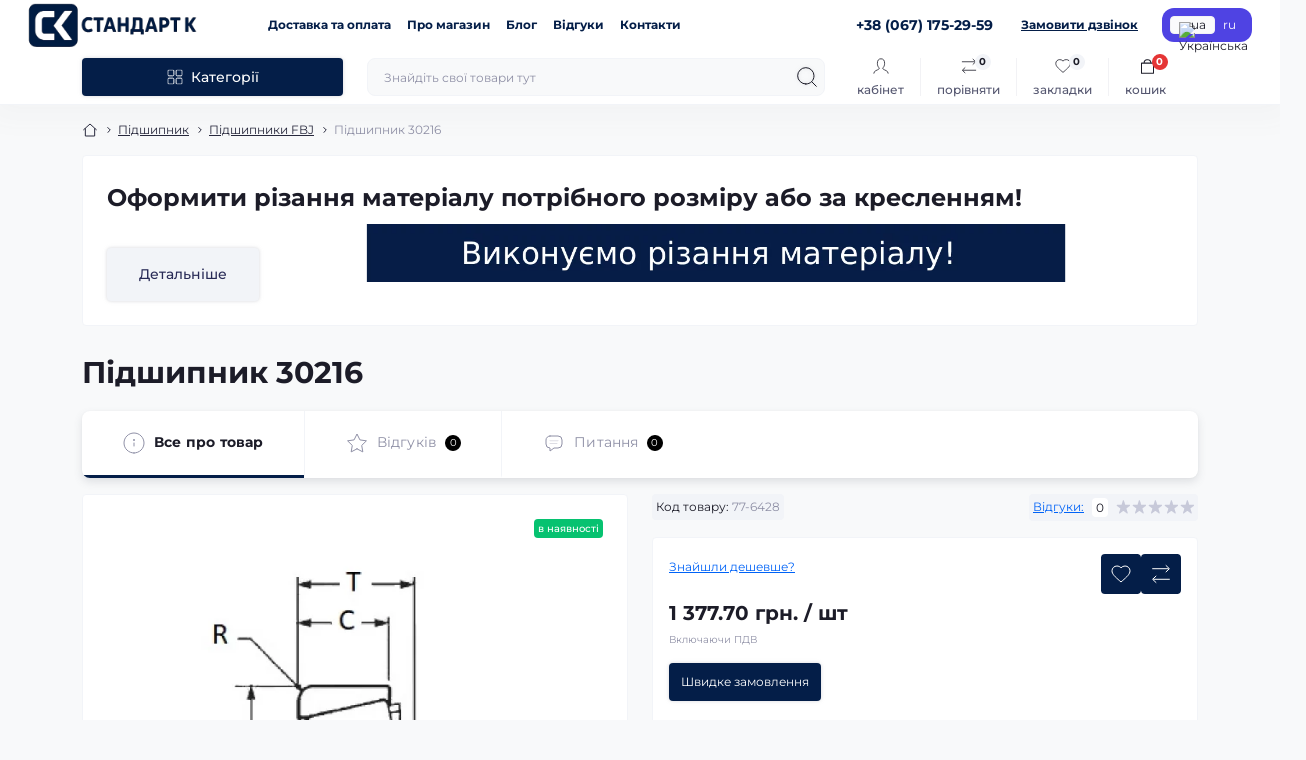

--- FILE ---
content_type: text/html; charset=utf-8
request_url: https://s-komp.com/podshipnik-30216
body_size: 35265
content:
<!DOCTYPE html>
<!--[if IE]><![endif]-->
<!--[if IE 8 ]><html dir="ltr" lang="uk" class="ie8"><![endif]-->
<!--[if IE 9 ]><html dir="ltr" lang="uk" class="ie9"><![endif]-->
<!--[if (gt IE 9)|!(IE)]><!-->
<html dir="ltr" lang="uk" class="body-product">
<!--<![endif]-->
<head>
<meta charset="UTF-8" />
<meta name="viewport" content="width=device-width, initial-scale=1.0">
<title>Підшипник 30216 | Купити в S komp</title>
<meta property="og:title" content="Підшипник 30216" />
<meta property="og:site_name" content="S-komp" />
<meta property="og:url" content="https://s-komp.com/podshipnik-30216" />
<meta property="og:image" content="https://s-komp.com/image/catalog/podshypnyky-fbj/screenshot-46.png" />
<meta property="og:image:type" content="image/png" />
<meta property="og:image:width" content="400" />
<meta property="og:image:height" content="400" />
<meta property="og:image:alt" content="Підшипник 30216" />
<meta property="og:type" content="product" />
<!-- Google Tag Manager -->
<script id="octGtm">(function(w,d,s,l,i){w[l]=w[l]||[];w[l].push({'gtm.start':
new Date().getTime(),event:'gtm.js'});var f=d.getElementsByTagName(s)[0],
j=d.createElement(s),dl=l!='dataLayer'?'&l='+l:'';j.async=true;j.src=
'https://www.googletagmanager.com/gtm.js?id='+i+dl;f.parentNode.insertBefore(j,f);
})(window,document,'script','dataLayer','GTM-TXQ83JF');</script>
<!-- End Google Tag Manager -->
<base href="https://s-komp.com/" />
<meta name="description" content="Підшипник 30216 в наявності. Детальна характеристика ✅ найкраща ціна ✅ швидка доставка пo Україні ✅ гарантія від виробника і надійне пакування" />
<meta name="theme-color" content="rgb(255, 255, 255)"/>
<link rel="preload" as="style" href="https://s-komp.com/catalog/view/theme/oct_showcase/stylesheet/fd125c8fe2065883ea99aa2765a12ded.css?20260115095630">
<link href="https://s-komp.com/catalog/view/theme/oct_showcase/stylesheet/fd125c8fe2065883ea99aa2765a12ded.css?20260115095630" rel="stylesheet" media="screen" />
<link rel="preload" as="image" href="https://s-komp.com/image/cache/webp/catalog/podshypnyky-fbj/screenshot-46-600x600.webp">
<link rel="preload" as="image" href="https://s-komp.com/image/catalog/new-logo.png">

<link rel="alternate" hreflang="uk-ua" href="https://s-komp.com/podshipnik-30216" />
<link rel="alternate" hreflang="ru-ua" href="https://s-komp.com/ru/podshipnik-30216" />
<link rel="alternate" hreflang="x-default" href="https://s-komp.com/podshipnik-30216" />
<link href="https://s-komp.com/podshipnik-30216" rel="canonical" />
<link href="https://s-komp.com/image/catalog/favicon.png" rel="icon" />
<!-- Global site tag (gtag.js) - Google Analytics -->
<script async src="https://www.googletagmanager.com/gtag/js?id=G-M0N70FJTBP"></script>
<script id="octAnalytics">
	window.dataLayer = window.dataLayer || [];

	function gtag(){dataLayer.push(arguments);}

	gtag('js', new Date());

	gtag('config', 'G-M0N70FJTBP');

		gtag('config', 'AW-853316461');
	</script>


<script id="dataFonts">
    let octFonts = localStorage.getItem('octFonts');
    if (octFonts !== null) {
        var octHead  = document.getElementsByTagName('head')[0];
        var octLink  = document.createElement('link');
        octLink.rel  = 'stylesheet';
        octLink.type = 'text/css';
        octLink.href = location.protocol + '//' + location.host + '/catalog/view/theme/oct_showcase/stylesheet/oct-fonts.css';
        octLink.media = 'all';
        octHead.appendChild(octLink);
    }
</script>
<style>
						#banner_plus_0_1.sc-banner-plus-item .content-block {background: rgb(255, 255, 255);}
						#banner_plus_0_1 .sc-banner-plus-title {color: rgb(28, 28, 40);}
						#banner_plus_0_1 .sc-banner-plus-text p {color: rgb(143, 144, 166);}
						#banner_plus_0_1 .sc-btn {color: rgb(41, 43, 87); background: rgb(242, 244, 248);}
						#banner_plus_0_1 .sc-btn:hover {color: rgb(255, 255, 255) !important; background: rgb(224, 52, 45);}
					
						#block0-1 .sc-advantages-item-title {color: rgb(28, 28, 40);}
			
						#block0-1 .sc-advantages-item-text {color: rgb(143, 144, 166);}
			
					
						#block0-2 .sc-advantages-item-title {color: rgb(28, 28, 40);}
			
						#block0-2 .sc-advantages-item-text {color: rgb(143, 144, 166);}
			
					
						#block0-3 .sc-advantages-item-title {color: rgb(39, 35, 35);}
			
						#block0-3 .sc-advantages-item-text {color: rgb(119, 119, 119);}
			
					
						#block0-4 .sc-advantages-item-title {color: rgb(28, 28, 40);}
			
						#block0-4 .sc-advantages-item-text {color: rgb(143, 144, 166);}
			
					
						#block0-5 .sc-advantages-item-title {color: rgb(28, 28, 40);}
			
						#block0-5 .sc-advantages-item-text {color: rgb(143, 144, 166);}
			
					
						#block0-6 .sc-advantages-item-title {color: rgb(28, 28, 40);}
			
						#block0-6 .sc-advantages-item-text {color: rgb(143, 144, 166);}
			
					.unit-additional {font-weight: bold;padding: 5px 20px;margin: 0 0 15px 0;display: inline-block;border: 1px solid #e0e0e0;font-size: 11px;}
.b24-widget-button-position-bottom-right {
	bottom: 100px !important;
}
</style></head>
<body data-popup-options="true">
<!-- Google Tag Manager (noscript) -->
<noscript><iframe src="https://www.googletagmanager.com/ns.html?id=GTM-TXQ83JF" height="0" width="0" style="display:none;visibility:hidden"></iframe></noscript>
<!-- End Google Tag Manager (noscript) -->
<div id="sidebar" class="sidebar d-xl-none fade">
    <button type="button" class="sc-btn sc-btn-with-icon no-btn br-4 ms-auto sc-btn-close" data-sidebar="close" aria-label="Close">
        <span class="sc-btn-icon sc-btn-icon-close"></span>
    </button>
    <div class="sidebar-header py-2 ps-4 pe-2 fw-700 dark-text d-flex align-items-center">
        <span class="sidebar-header-text">Меню</span>
    </div>
    <div id="sc_sidebar_content" class="sidebar-inner"></div>
</div>
<nav id="top">
	<div class="container-fluid container-xxl d-flex align-items-center justify-content-between h-100">
        <div class="top-left d-flex align-items-center">
                            <div id="logo" class="d-flex align-items-center justify-content-center order-1 order-xl-0">
                                            <a href="https://s-komp.com/">
                            <img src="https://s-komp.com/image/catalog/new-logo.png" title="S-komp" alt="S-komp" class="img-fluid" width="200" height="40" />
                        </a>
                                    </div>
                        <button id="mobile-menu-button" type="button" class="sc-btn sc-btn-with-icon no-btn br-4 sc-top-btn d-xl-none order-0 order-xl-1 ms-1 me-3" onclick="scSidebar('Меню', 'menu');" aria-label="Menu">
                <span class="sc-btn-icon sc-btn-icon-menu"></span>
            </button>
            <button id="mobile-search-button" type="button" class="sc-btn sc-btn-with-icon no-btn br-4 sc-top-btn d-md-none order-0 order-xl-1 me-3" onclick="scSidebar('Пошук', 'search');" aria-label="Search">
                <span class="sc-btn-icon sc-btn-icon-search"></span>
            </button>
                            <button id="mobile-locations-button" type="button" class="sc-btn sc-btn-with-icon no-btn br-4 sc-top-btn d-md-none order-2 me-3 ms-auto" onclick="scSidebar('Контакти та адреса', 'locations');" aria-label="Locations">
                    <span class="sc-btn-icon sc-btn-icon-location"></span>
                </button>
                                        <button type="button" class="sc-btn sc-btn-with-icon no-btn br-4 sc-top-btn d-md-none order-3" onclick="octPopupLogin();" aria-label="Account">
                    <span class="sc-btn-icon sc-btn-icon-account"></span>
                </button>
                                        <ul class="top-left-links list-unstyled fw-600 fsz-12 d-none d-xl-flex align-items-center">
                                        <li><a href="/dostavka-ta-oplata">Доставка та оплата</a></li>
                                        <li><a href="/pro-nas">Про магазин</a></li>
                                        <li><a href="/blog">Блог</a></li>
                                        <li><a href="/reviews">Відгуки</a></li>
                                        <li><a href="/contact-us">Контакти</a></li>
                                    </ul>
                    </div>
        <div class="top-right d-none d-md-flex align-items-center pe-md-3">
                            <div class="sc-dropdown-box">
                    <div class="sc-dropdown-toggle fw-700 fsz-14">+38 (067) 175-29-59</div>
                    <div class="sc-dropdown">
                        <div class="sc-dropdown-inner br-4 p-3">
                                                            <div class="sc-dropdown-inner-title d-flex align-items-center mb-2">
                                    <img src="https://s-komp.com/catalog/view/theme/oct_showcase/img/sprite.svg#include--dropdown-shedule-icon" alt="" width="24" height="24">
                                    <span class="fw-500 dark-text ms-2">Графік роботи:</span>
                                </div>
                                <ul class="list-unstyled fsz-14 light-text">
                                                                            <li>Пн-Пт: 8:30 - 17:00</li>
                                                                            <li>Сб-Нд: вихідні</li>
                                                                    </ul>
                                                                                        <div class="sc-header-location-phones">
                                    <div class="sc-dropdown-inner-title d-flex align-items-center mt-3 mb-2">
                                        <img src="https://s-komp.com/catalog/view/theme/oct_showcase/img/sprite.svg#include--dropdown-phones-icon" alt="" width="24" height="24">
                                        <span class="fw-500 dark-text ms-2">Зателефонуйте нам:</span>
                                    </div>
                                    <ul class="list-unstyled">
                                                                                    <li class="mb-1"><a href="tel:+380671752959" class="blue-link">+38 (067) 175-29-59</a></li>
                                                                                    <li class="mb-1"><a href="tel:+380933597877" class="blue-link">+38 (093) 359-78-77</a></li>
                                                                            </ul>
                                </div>
                                                        <a href="https://s-komp.com/contact-us" class="sc-btn sc-btn-primary small br-4 w-100 mt-3">Перейти до контактів</a>
                        </div>
                    </div>
                </div>
                                    <span class="fsz-12 fw-600 popup-call-trigger" onclick="octPopupCallPhone();">Замовити дзвінок</span>
                                        			    <div id="oct_desktop_language">
	<div id="language">
		<form action="https://s-komp.com/index.php?route=common/language/language" class="sc-switcher d-flex align-items-center p-2 br-12 ms-3 ms-xl-4" method="post" enctype="multipart/form-data" id="form-language">
						<button type="button" class="br-4 fsz-12 d-flex align-items-center justify-content-center language-select active" name="uk-ua" title="Українська">
									<img src="https://s-komp.com/catalog/language/uk-ua/uk-ua.png" alt="Українська" title="Українська" class="me-1" width="8" height="6" />
								ua
			</button>
						<button type="button" class="br-4 fsz-12 d-flex align-items-center justify-content-center language-select" name="ru-ru" title="russian">
								ru
			</button>
						<input type="hidden" name="code" value="" />
			<input type="hidden" name="redirect" value="eyJyb3V0ZSI6InByb2R1Y3RcL3Byb2R1Y3QiLCJ1cmwiOiImcHJvZHVjdF9pZD02NDI4JnBhdGg9MTQzXzQzNCIsInByb3RvY29sIjoiMSJ9" />
		</form>
	</div>
</div>

                        			    
                    </div>
	</div>
</nav>
<header class="header py-2">
    <div class="container-fluid container-xl position-relative">
        <div class="row">
            <div class="col-md-3 d-none d-xl-flex">
                <button id="menuToggleButton" type="button" class="sc-btn sc-btn-secondary br-4 py-2 px-3 w-100 fsz-14">
                    <span class="sc-btn-icon sc-btn-icon-catalog"></span>
                    <span class="sc-btn-text">Категорії</span>
                </button>
            </div>
            <div class="col-12 col-xl-9">
                <div class="d-flex align-items-center header-search-box">
                    <div class="header-search flex-grow-1 d-none d-md-block">
	<form id="search" class="position-relative">
	    <input id="input_search" type="text" name="search" value="" placeholder="Знайдіть свої товари тут" class="form-control br-8 py-2 px-3">
	    <button type="button" aria-label="Search" id="sc-search-button" class="sc-btn sc-btn-outline sc-btn-outline-secondary sc-btn-with-icon">
			<span class="sc-btn-icon sc-btn-icon-search"></span>
		</button>
		<div id="sc_livesearch_close" onclick="clearLiveSearch();" class="sc-livesearch-close d-flex align-items-center justify-content-center">
			<span></span>
		</div>
		<div id="sc_livesearch" class="sc-livesearch"></div>
	</form>
</div>



                    <div class="header-buttons d-flex justify-content-between justify-content-md-end align-items-center pe-md-3">
                        <button type="button" class="sc-btn sc-btn-with-icon no-btn d-flex flex-column justify-content-between align-items-center d-md-none header-buttons-catalog align-self-stretch" data-menu="open">
                            <svg width="17" height="16" viewBox="0 0 17 16" fill="none" xmlns="http://www.w3.org/2000/svg">
                                <g clip-path="url(#clip0_2678_3096)">
                                    <path d="M6.0999 0.399994H2.0999C1.43716 0.399994 0.899902 0.937252 0.899902 1.59999V5.59999C0.899902 6.26274 1.43716 6.79999 2.0999 6.79999H6.0999C6.76264 6.79999 7.2999 6.26274 7.2999 5.59999V1.59999C7.2999 0.937252 6.76264 0.399994 6.0999 0.399994Z" stroke="#1C1C28"/>
                                    <path d="M14.9002 0.399994H10.9002C10.2375 0.399994 9.7002 0.937252 9.7002 1.59999V5.59999C9.7002 6.26274 10.2375 6.79999 10.9002 6.79999H14.9002C15.5629 6.79999 16.1002 6.26274 16.1002 5.59999V1.59999C16.1002 0.937252 15.5629 0.399994 14.9002 0.399994Z" stroke="#1C1C28"/>
                                    <path d="M14.9002 9.20001H10.9002C10.2375 9.20001 9.7002 9.73727 9.7002 10.4V14.4C9.7002 15.0628 10.2375 15.6 10.9002 15.6H14.9002C15.5629 15.6 16.1002 15.0628 16.1002 14.4V10.4C16.1002 9.73727 15.5629 9.20001 14.9002 9.20001Z" stroke="#1C1C28"/>
                                    <path d="M6.0999 9.20001H2.0999C1.43716 9.20001 0.899902 9.73727 0.899902 10.4V14.4C0.899902 15.0628 1.43716 15.6 2.0999 15.6H6.0999C6.76264 15.6 7.2999 15.0628 7.2999 14.4V10.4C7.2999 9.73727 6.76264 9.20001 6.0999 9.20001Z" stroke="#1C1C28"/>
                                </g>
                                <defs>
                                    <clipPath id="clip0_2678_3096">
                                    <rect width="16" height="16" fill="white" transform="translate(0.5)"/>
                                    </clipPath>
                                </defs>
                            </svg>
                            <span class="text-lowercase">Каталог</span>
                        </button>
                                                                                                            <button type="button" onclick="octPopupLogin();" class="sc-btn sc-btn-with-icon no-btn header-buttons-account d-none d-md-flex flex-column justify-content-between fsz-12 align-items-center align-self-stretch">
                                    <span class="sc-btn-icon sc-btn-icon-account"></span>
                                    <span class="text-lowercase">Кабінет</span>
                                </button>
                                                                            <a href="https://s-komp.com/compare-products" data-compare-ids="" data-compare-text="До порівняння" data-compare-text-in="У порівнянні" class="sc-btn sc-btn-with-icon no-btn header-buttons-compare d-flex flex-column justify-content-between fsz-12 align-items-center align-self-stretch">
                            <span class="sc-btn-icon sc-btn-icon-compare"></span>
                            <span class="text-lowercase">Порівняти</span>
                            <span class="header-buttons-cart-quantity px-1">0</span>
                        </a>
                        <a href="https://s-komp.com/wishlist" data-wishlist-ids="" data-wishlist-text="В закладки" data-wishlist-text-in="У закладках" class="sc-btn sc-btn-with-icon no-btn d-flex flex-column justify-content-between header-buttons-wishlist fsz-12 align-items-center align-self-stretch">
                            <span class="sc-btn-icon sc-btn-icon-wishlist"></span>
                            <span class="text-lowercase">Закладки</span>
                            <span class="header-buttons-cart-quantity px-1">0</span>
                        </a>
                        <button title="Кошик" id="cart" class="sc-btn sc-btn-with-icon no-btn d-flex flex-column justify-content-between header-buttons-cart fsz-12 align-items-center align-self-stretch" type="button" onclick="octPopupCart();">
    <svg fill="none" width="16" height="16" viewBox="0 0 16 22" xmlns="http://www.w3.org/2000/svg">
        <path stroke="#1C1C28" stroke-width="1.4" stroke-linecap="round" stroke-linejoin="round" d="M1.833 7.041h16.333v14H1.833zm3.5 0a4.667 4.667 0 019.334 0"/>
    </svg>
    <span class="text-lowercase">Кошик</span>
    <span class="header-buttons-cart-quantity px-1">0</span>
</button>
<span class="d-none" data-cart-ids="" data-cart-text="До кошика" data-cart-text-in="У кошику"></span>
                    </div>
                                            <div id="sc_sidebar_locations_inner" class="d-none">
                            <div id="sc_sidebar_locations" class="d-none sidebar-locations p-3">
                                <div class="sc-location content-block active fsz-12">
                                    <div class="d-flex align-items-center">
                                        <div class="sc-location-address fw-700 dark-text pe-4 fsz-14">69006 Україна, Запорізька область, м Запоріжжя, вулиця Північне шосе, д 12</div>
                                                                            </div>
                                                                            <div class="sc-location-collapsed">
                                                                                            <div class="sc-location-phones mb-3">
                                                    <span class="sidebar-main-menu-item-title fw-600 dark-text">Телефони:</span>
                                                                                                            <a href="tel:+380671752959" class="blue-link fw-500">+38 (067) 175-29-59</a>
                                                                                                            <a href="tel:+380933597877" class="blue-link fw-500">+38 (093) 359-78-77</a>
                                                                                                    </div>
                                                                                                                                        <div class="sc-location-shedule mb-3">
                                                    <div class="sidebar-main-menu-item-title fw-600 dark-text mb-2">Графік роботи:</div>
                                                                                                            <span>Пн-Пт: 8:30 - 17:00</span><br>
                                                                                                            <span>Сб-Нд: вихідні</span><br>
                                                                                                    </div>
                                                                                                                                        <div class="sc-location-map">
                                                    <div class="sidebar-main-menu-item-title fw-600 mb-3 dark-text">Схема проїзду:</div>
                                                    <div id="oct-contact-map" class="not_in"></div>
                                                </div>
                                                
                                                                                    </div>
                                                                    </div>
                                                                
                            </div>
                        </div>
                                    </div>
            </div>
        </div>
            <div class="sc-megamenu">
        <div class="sidebar-header py-2 ps-4 pe-2 fw-700 dark-text d-flex d-xl-none align-items-center justify-content-between">
            <span class="sidebar-header-text">Каталог</span>
            <span class="sc-btn sc-btn-with-icon br-4 no-btn d-flex align-items-center justify-content-center sc-megamenu-close">
                <span class="sc-btn-icon sc-btn-icon-close"></span>
            </span>
        </div>
        <nav>
            <ul class="sc-megamenu-list list-unstyled py-xxl-2">
                                <li class="sc-megamenu-list-item d-flex align-items-center justify-content-between">
                    <a href="https://s-komp.com/izolyacijni-materiali"  class="d-flex align-items-center flex-grow-1">
                                                <span class="fsz-14">Ізоляційні матеріали</span>
                    </a>
                                            <span class="sc-btn sc-btn-with-icon br-4 no-btn d-flex align-items-center justify-content-center">
                            <span class="sc-btn-icon sc-btn-icon-chevron"></span>
                        </span>
                                                            <div class="sc-megamenu-child sc-megamenu-child-narrow">
                        <div class="sidebar-header py-2 ps-4 pe-2 fw-700 dark-text d-flex align-items-center justify-content-between d-xl-none sc-megamenu-back">
                            <div class="d-flex align-items-center">
                                <button type="button" class="sc-btn sc-btn-secondary sc-btn-with-icon br-4 me-3 p-0 d-flex align-items-center justify-content-center" aria-label="Back">
                                    <span class="sc-btn-icon sc-btn-icon-chevron"></span>
                                </button>
                                <span class="sidebar-header-text">Ізоляційні матеріали</span>
                            </div>
                            <span class="sc-btn sc-btn-with-icon br-4 no-btn d-flex align-items-center justify-content-center sc-megamenu-close">
                                <span class="sc-btn-icon sc-btn-icon-close"></span>
                            </span>
                        </div>
                                                    <ul class="list-unstyled">
                                                                    <li class="fsz-14 fw-500 d-flex align-items-center justify-content-between">
                                        <a class="flex-grow-1" href="https://s-komp.com/izolyacijni-materiali/tekstolit">Текстоліт</a>
                                                                                    <span class="sc-btn sc-btn-with-icon br-4 no-btn d-flex align-items-center justify-content-center sc-btn-children">
                                                <span class="sc-btn-icon sc-btn-icon-chevron"></span>
                                            </span>
                                                                                                                            <div class="sc-megamenu-child sc-megamenu-child-narrow">
                                                <div class="sidebar-header py-2 ps-4 pe-2 fw-700 dark-text d-flex align-items-center justify-content-between d-xl-none sc-megamenu-back">
                                                    <div class="d-flex align-items-center">
                                                        <button type="button" class="sc-btn sc-btn-secondary sc-btn-with-icon br-4 me-3 p-0 d-flex align-items-center justify-content-center" aria-label="Back">
                                                            <span class="sc-btn-icon sc-btn-icon-chevron"></span>
                                                        </button>
                                                        <span class="sidebar-header-text">Текстоліт</span>
                                                    </div>
                                                    <span class="sc-btn sc-btn-with-icon br-4 no-btn d-flex align-items-center justify-content-center sc-megamenu-close">
                                                        <span class="sc-btn-icon sc-btn-icon-close"></span>
                                                    </span>
                                                </div>
                                                <ul class="list-unstyled">
                                                                                                            <li class="fsz-14 fw-500 d-flex align-items-center justify-content-between">
                                                            <a class="flex-grow-1" href="https://s-komp.com/izolyacijni-materiali/tekstolit/tekstolit-listovij">Текстоліт листовий</a>
                                                                                                                                                                                </li>
                                                                                                            <li class="fsz-14 fw-500 d-flex align-items-center justify-content-between">
                                                            <a class="flex-grow-1" href="https://s-komp.com/izolyacijni-materiali/tekstolit/tekstolit-strizhnevij">Текстоліт стрижневий</a>
                                                                                                                                                                                </li>
                                                                                                                                                        </ul>
                                            </div>
                                                                            </li>
                                                                    <li class="fsz-14 fw-500 d-flex align-items-center justify-content-between">
                                        <a class="flex-grow-1" href="https://s-komp.com/izolyacijni-materiali/sklotekstolit">Склотекстоліт</a>
                                                                                    <span class="sc-btn sc-btn-with-icon br-4 no-btn d-flex align-items-center justify-content-center sc-btn-children">
                                                <span class="sc-btn-icon sc-btn-icon-chevron"></span>
                                            </span>
                                                                                                                            <div class="sc-megamenu-child sc-megamenu-child-narrow">
                                                <div class="sidebar-header py-2 ps-4 pe-2 fw-700 dark-text d-flex align-items-center justify-content-between d-xl-none sc-megamenu-back">
                                                    <div class="d-flex align-items-center">
                                                        <button type="button" class="sc-btn sc-btn-secondary sc-btn-with-icon br-4 me-3 p-0 d-flex align-items-center justify-content-center" aria-label="Back">
                                                            <span class="sc-btn-icon sc-btn-icon-chevron"></span>
                                                        </button>
                                                        <span class="sidebar-header-text">Склотекстоліт</span>
                                                    </div>
                                                    <span class="sc-btn sc-btn-with-icon br-4 no-btn d-flex align-items-center justify-content-center sc-megamenu-close">
                                                        <span class="sc-btn-icon sc-btn-icon-close"></span>
                                                    </span>
                                                </div>
                                                <ul class="list-unstyled">
                                                                                                            <li class="fsz-14 fw-500 d-flex align-items-center justify-content-between">
                                                            <a class="flex-grow-1" href="https://s-komp.com/izolyacijni-materiali/sklotekstolit/lyst">Склотекстоліт листовий</a>
                                                                                                                                                                                </li>
                                                                                                            <li class="fsz-14 fw-500 d-flex align-items-center justify-content-between">
                                                            <a class="flex-grow-1" href="https://s-komp.com/izolyacijni-materiali/sklotekstolit/sterzhen">Склотекстоліт стрижневий</a>
                                                                                                                                                                                </li>
                                                                                                            <li class="fsz-14 fw-500 d-flex align-items-center justify-content-between">
                                                            <a class="flex-grow-1" href="https://s-komp.com/izolyacijni-materiali/sklotekstolit/folhyrovannyi">Склотекстоліт фольгований</a>
                                                                                                                                                                                </li>
                                                                                                                                                        </ul>
                                            </div>
                                                                            </li>
                                                                    <li class="fsz-14 fw-500 d-flex align-items-center justify-content-between">
                                        <a class="flex-grow-1" href="https://s-komp.com/izolyacijni-materiali/getinaks">Гетинакс</a>
                                                                                                                    </li>
                                                                    <li class="fsz-14 fw-500 d-flex align-items-center justify-content-between">
                                        <a class="flex-grow-1" href="https://s-komp.com/izolyacijni-materiali/trubki-elektroizolyacijni">Електроізоляційна трубка</a>
                                                                                    <span class="sc-btn sc-btn-with-icon br-4 no-btn d-flex align-items-center justify-content-center sc-btn-children">
                                                <span class="sc-btn-icon sc-btn-icon-chevron"></span>
                                            </span>
                                                                                                                            <div class="sc-megamenu-child sc-megamenu-child-narrow">
                                                <div class="sidebar-header py-2 ps-4 pe-2 fw-700 dark-text d-flex align-items-center justify-content-between d-xl-none sc-megamenu-back">
                                                    <div class="d-flex align-items-center">
                                                        <button type="button" class="sc-btn sc-btn-secondary sc-btn-with-icon br-4 me-3 p-0 d-flex align-items-center justify-content-center" aria-label="Back">
                                                            <span class="sc-btn-icon sc-btn-icon-chevron"></span>
                                                        </button>
                                                        <span class="sidebar-header-text">Електроізоляційна трубка</span>
                                                    </div>
                                                    <span class="sc-btn sc-btn-with-icon br-4 no-btn d-flex align-items-center justify-content-center sc-megamenu-close">
                                                        <span class="sc-btn-icon sc-btn-icon-close"></span>
                                                    </span>
                                                </div>
                                                <ul class="list-unstyled">
                                                                                                            <li class="fsz-14 fw-500 d-flex align-items-center justify-content-between">
                                                            <a class="flex-grow-1" href="https://s-komp.com/izolyacijni-materiali/trubki-elektroizolyacijni/trubki-tkr-kremnijorganichni">Трубка ТКР</a>
                                                                                                                                                                                </li>
                                                                                                            <li class="fsz-14 fw-500 d-flex align-items-center justify-content-between">
                                                            <a class="flex-grow-1" href="https://s-komp.com/izolyacijni-materiali/trubki-elektroizolyacijni/trubki-tlv">Трубка ТЛВ</a>
                                                                                                                                                                                </li>
                                                                                                            <li class="fsz-14 fw-500 d-flex align-items-center justify-content-between">
                                                            <a class="flex-grow-1" href="https://s-komp.com/izolyacijni-materiali/trubki-elektroizolyacijni/trubki-tksp">Трубка ТКСП</a>
                                                                                                                                                                                </li>
                                                                                                            <li class="fsz-14 fw-500 d-flex align-items-center justify-content-between">
                                                            <a class="flex-grow-1" href="https://s-komp.com/izolyacijni-materiali/trubki-elektroizolyacijni/trubki-tv-40-pvkh">Трубка ПВХ ТВ 40</a>
                                                                                                                                                                                </li>
                                                                                                            <li class="fsz-14 fw-500 d-flex align-items-center justify-content-between">
                                                            <a class="flex-grow-1" href="https://s-komp.com/izolyacijni-materiali/trubki-elektroizolyacijni/trubka-tut-termousadna">Трубка ТУТ</a>
                                                                                                                                                                                </li>
                                                                                                                                                        </ul>
                                            </div>
                                                                            </li>
                                                                    <li class="fsz-14 fw-500 d-flex align-items-center justify-content-between">
                                        <a class="flex-grow-1" href="https://s-komp.com/izolyacijni-materiali/strichki-elektroizolyacijni">Електроізоляційна стрічка</a>
                                                                                    <span class="sc-btn sc-btn-with-icon br-4 no-btn d-flex align-items-center justify-content-center sc-btn-children">
                                                <span class="sc-btn-icon sc-btn-icon-chevron"></span>
                                            </span>
                                                                                                                            <div class="sc-megamenu-child sc-megamenu-child-narrow">
                                                <div class="sidebar-header py-2 ps-4 pe-2 fw-700 dark-text d-flex align-items-center justify-content-between d-xl-none sc-megamenu-back">
                                                    <div class="d-flex align-items-center">
                                                        <button type="button" class="sc-btn sc-btn-secondary sc-btn-with-icon br-4 me-3 p-0 d-flex align-items-center justify-content-center" aria-label="Back">
                                                            <span class="sc-btn-icon sc-btn-icon-chevron"></span>
                                                        </button>
                                                        <span class="sidebar-header-text">Електроізоляційна стрічка</span>
                                                    </div>
                                                    <span class="sc-btn sc-btn-with-icon br-4 no-btn d-flex align-items-center justify-content-center sc-megamenu-close">
                                                        <span class="sc-btn-icon sc-btn-icon-close"></span>
                                                    </span>
                                                </div>
                                                <ul class="list-unstyled">
                                                                                                            <li class="fsz-14 fw-500 d-flex align-items-center justify-content-between">
                                                            <a class="flex-grow-1" href="https://s-komp.com/izolyacijni-materiali/strichki-elektroizolyacijni/izolyacijna-strichka-pvh">Ізоляційна стрічка ПВХ</a>
                                                                                                                                                                                </li>
                                                                                                            <li class="fsz-14 fw-500 d-flex align-items-center justify-content-between">
                                                            <a class="flex-grow-1" href="https://s-komp.com/izolyacijni-materiali/strichki-elektroizolyacijni/izolyacijna-strichka-hb">Ізоляційна стрічка ХБ</a>
                                                                                                                                                                                </li>
                                                                                                            <li class="fsz-14 fw-500 d-flex align-items-center justify-content-between">
                                                            <a class="flex-grow-1" href="https://s-komp.com/izolyacijni-materiali/strichki-elektroizolyacijni/sklostrichka-les">Склострічка ЛЕС</a>
                                                                                                                                                                                </li>
                                                                                                            <li class="fsz-14 fw-500 d-flex align-items-center justify-content-between">
                                                            <a class="flex-grow-1" href="https://s-komp.com/izolyacijni-materiali/strichki-elektroizolyacijni/sklostrichka-lesb">Склострічка ЛЕСБ</a>
                                                                                                                                                                                </li>
                                                                                                            <li class="fsz-14 fw-500 d-flex align-items-center justify-content-between">
                                                            <a class="flex-grow-1" href="https://s-komp.com/izolyacijni-materiali/strichki-elektroizolyacijni/strichka-kiperna">Стрічка кіперна</a>
                                                                                                                                                                                </li>
                                                                                                            <li class="fsz-14 fw-500 d-flex align-items-center justify-content-between">
                                                            <a class="flex-grow-1" href="https://s-komp.com/izolyacijni-materiali/strichki-elektroizolyacijni/strichka-lavsanova">Стрічка лавсанова</a>
                                                                                                                                                                                </li>
                                                                                                            <li class="fsz-14 fw-500 d-flex align-items-center justify-content-between">
                                                            <a class="flex-grow-1" href="https://s-komp.com/izolyacijni-materiali/strichki-elektroizolyacijni/strichka-lpp-400-lpp-1000">Стрічка ЛПП-400/ЛПП-1000</a>
                                                                                                                                                                                </li>
                                                                                                            <li class="fsz-14 fw-500 d-flex align-items-center justify-content-between">
                                                            <a class="flex-grow-1" href="https://s-komp.com/izolyacijni-materiali/strichki-elektroizolyacijni/strichka-letsar">Стрічка ЛЭТСАР</a>
                                                                                                                                                                                </li>
                                                                                                            <li class="fsz-14 fw-500 d-flex align-items-center justify-content-between">
                                                            <a class="flex-grow-1" href="https://s-komp.com/izolyacijni-materiali/strichki-elektroizolyacijni/strichka-mitkaleva">Стрічка міткалева</a>
                                                                                                                                                                                </li>
                                                                                                            <li class="fsz-14 fw-500 d-flex align-items-center justify-content-between">
                                                            <a class="flex-grow-1" href="https://s-komp.com/izolyacijni-materiali/strichki-elektroizolyacijni/strichka-ple-u">Стрічка ПЛЭ-У</a>
                                                                                                                                                                                </li>
                                                                                                            <li class="fsz-14 fw-500 d-flex align-items-center justify-content-between">
                                                            <a class="flex-grow-1" href="https://s-komp.com/izolyacijni-materiali/strichki-elektroizolyacijni/strichka-poliefirna">Стрічка поліефірна</a>
                                                                                                                                                                                </li>
                                                                                                            <li class="fsz-14 fw-500 d-flex align-items-center justify-content-between">
                                                            <a class="flex-grow-1" href="https://s-komp.com/izolyacijni-materiali/strichki-elektroizolyacijni/strichka-sklobondazhna-lsbe-155-lsbe-180">Стрічка склобондажна ЛСБЭ-155/ЛСБЭ-180</a>
                                                                                                                                                                                </li>
                                                                                                            <li class="fsz-14 fw-500 d-flex align-items-center justify-content-between">
                                                            <a class="flex-grow-1" href="https://s-komp.com/izolyacijni-materiali/strichki-elektroizolyacijni/strichka-smolyana">Стрічка смоляна</a>
                                                                                                                                                                                </li>
                                                                                                            <li class="fsz-14 fw-500 d-flex align-items-center justify-content-between">
                                                            <a class="flex-grow-1" href="https://s-komp.com/izolyacijni-materiali/strichki-elektroizolyacijni/strichka-taftyana">Стрічка тафтяна</a>
                                                                                                                                                                                </li>
                                                                                                            <li class="fsz-14 fw-500 d-flex align-items-center justify-content-between">
                                                            <a class="flex-grow-1" href="https://s-komp.com/izolyacijni-materiali/strichki-elektroizolyacijni/strichka-ftoroplastova-f-4d">Стрічка фторопластова Ф-4Д</a>
                                                                                                                                                                                </li>
                                                                                                            <li class="fsz-14 fw-500 d-flex align-items-center justify-content-between">
                                                            <a class="flex-grow-1" href="https://s-komp.com/izolyacijni-materiali/strichki-elektroizolyacijni/strichka-fum">Стрічка ФУМ</a>
                                                                                                                                                                                </li>
                                                                                                                                                        </ul>
                                            </div>
                                                                            </li>
                                                                    <li class="fsz-14 fw-500 d-flex align-items-center justify-content-between">
                                        <a class="flex-grow-1" href="https://s-komp.com/izolyacijni-materiali/shnuri-izolyacijni">Шнури ізоляційні</a>
                                                                                                                    </li>
                                                                    <li class="fsz-14 fw-500 d-flex align-items-center justify-content-between">
                                        <a class="flex-grow-1" href="https://s-komp.com/izolyacijni-materiali/elektroizolyacijnij-papir-karton">Електроізоляційний картон (пресшпан)</a>
                                                                                    <span class="sc-btn sc-btn-with-icon br-4 no-btn d-flex align-items-center justify-content-center sc-btn-children">
                                                <span class="sc-btn-icon sc-btn-icon-chevron"></span>
                                            </span>
                                                                                                                            <div class="sc-megamenu-child sc-megamenu-child-narrow">
                                                <div class="sidebar-header py-2 ps-4 pe-2 fw-700 dark-text d-flex align-items-center justify-content-between d-xl-none sc-megamenu-back">
                                                    <div class="d-flex align-items-center">
                                                        <button type="button" class="sc-btn sc-btn-secondary sc-btn-with-icon br-4 me-3 p-0 d-flex align-items-center justify-content-center" aria-label="Back">
                                                            <span class="sc-btn-icon sc-btn-icon-chevron"></span>
                                                        </button>
                                                        <span class="sidebar-header-text">Електроізоляційний картон (пресшпан)</span>
                                                    </div>
                                                    <span class="sc-btn sc-btn-with-icon br-4 no-btn d-flex align-items-center justify-content-center sc-megamenu-close">
                                                        <span class="sc-btn-icon sc-btn-icon-close"></span>
                                                    </span>
                                                </div>
                                                <ul class="list-unstyled">
                                                                                                            <li class="fsz-14 fw-500 d-flex align-items-center justify-content-between">
                                                            <a class="flex-grow-1" href="https://s-komp.com/izolyacijni-materiali/elektroizolyacijnij-papir-karton/azbopapir">Азбопапір</a>
                                                                                                                                                                                </li>
                                                                                                            <li class="fsz-14 fw-500 d-flex align-items-center justify-content-between">
                                                            <a class="flex-grow-1" href="https://s-komp.com/izolyacijni-materiali/elektroizolyacijnij-papir-karton/elektrokarton">Електрокартон</a>
                                                                                                                                                                                </li>
                                                                                                            <li class="fsz-14 fw-500 d-flex align-items-center justify-content-between">
                                                            <a class="flex-grow-1" href="https://s-komp.com/izolyacijni-materiali/elektroizolyacijnij-papir-karton/elektronit1">Електроніт</a>
                                                                                                                                                                                </li>
                                                                                                            <li class="fsz-14 fw-500 d-flex align-items-center justify-content-between">
                                                            <a class="flex-grow-1" href="https://s-komp.com/izolyacijni-materiali/elektroizolyacijnij-papir-karton/papir-kabelnij">Папір кабельний</a>
                                                                                                                                                                                </li>
                                                                                                            <li class="fsz-14 fw-500 d-flex align-items-center justify-content-between">
                                                            <a class="flex-grow-1" href="https://s-komp.com/izolyacijni-materiali/elektroizolyacijnij-papir-karton/papir-telefonij">Папір телефоний</a>
                                                                                                                                                                                </li>
                                                                                                                                                        </ul>
                                            </div>
                                                                            </li>
                                                                    <li class="fsz-14 fw-500 d-flex align-items-center justify-content-between">
                                        <a class="flex-grow-1" href="https://s-komp.com/izolyacijni-materiali/lakotkanina">Лакотканина</a>
                                                                                    <span class="sc-btn sc-btn-with-icon br-4 no-btn d-flex align-items-center justify-content-center sc-btn-children">
                                                <span class="sc-btn-icon sc-btn-icon-chevron"></span>
                                            </span>
                                                                                                                            <div class="sc-megamenu-child sc-megamenu-child-narrow">
                                                <div class="sidebar-header py-2 ps-4 pe-2 fw-700 dark-text d-flex align-items-center justify-content-between d-xl-none sc-megamenu-back">
                                                    <div class="d-flex align-items-center">
                                                        <button type="button" class="sc-btn sc-btn-secondary sc-btn-with-icon br-4 me-3 p-0 d-flex align-items-center justify-content-center" aria-label="Back">
                                                            <span class="sc-btn-icon sc-btn-icon-chevron"></span>
                                                        </button>
                                                        <span class="sidebar-header-text">Лакотканина</span>
                                                    </div>
                                                    <span class="sc-btn sc-btn-with-icon br-4 no-btn d-flex align-items-center justify-content-center sc-megamenu-close">
                                                        <span class="sc-btn-icon sc-btn-icon-close"></span>
                                                    </span>
                                                </div>
                                                <ul class="list-unstyled">
                                                                                                            <li class="fsz-14 fw-500 d-flex align-items-center justify-content-between">
                                                            <a class="flex-grow-1" href="https://s-komp.com/izolyacijni-materiali/lakotkanina/lakotkanina-lkm">Лакотканина ЛКМ</a>
                                                                                                                                                                                </li>
                                                                                                            <li class="fsz-14 fw-500 d-flex align-items-center justify-content-between">
                                                            <a class="flex-grow-1" href="https://s-komp.com/izolyacijni-materiali/lakotkanina/lakotkanina-lshm">Лакотканина ЛШМ</a>
                                                                                                                                                                                </li>
                                                                                                            <li class="fsz-14 fw-500 d-flex align-items-center justify-content-between">
                                                            <a class="flex-grow-1" href="https://s-komp.com/izolyacijni-materiali/lakotkanina/sklolakotkanina">Склолакотканина</a>
                                                                                                                                                                                </li>
                                                                                                            <li class="fsz-14 fw-500 d-flex align-items-center justify-content-between">
                                                            <a class="flex-grow-1" href="https://s-komp.com/izolyacijni-materiali/lakotkanina/skloplastik">Склопластик</a>
                                                                                                                                                                                </li>
                                                                                                            <li class="fsz-14 fw-500 d-flex align-items-center justify-content-between">
                                                            <a class="flex-grow-1" href="https://s-komp.com/izolyacijni-materiali/lakotkanina/sklotkanina">Склотканина</a>
                                                                                                                                                                                </li>
                                                                                                            <li class="fsz-14 fw-500 d-flex align-items-center justify-content-between">
                                                            <a class="flex-grow-1" href="https://s-komp.com/izolyacijni-materiali/lakotkanina/sklotkanina-prosochena">Склотканина пропітана</a>
                                                                                                                                                                                </li>
                                                                                                                                                        </ul>
                                            </div>
                                                                            </li>
                                                                    <li class="fsz-14 fw-500 d-flex align-items-center justify-content-between">
                                        <a class="flex-grow-1" href="https://s-komp.com/izolyacijni-materiali/elektroizolyacijni-laki-emali-kompaundi-smoli">Електроізоляційні лаки, емалі, компаунди, смоли</a>
                                                                                    <span class="sc-btn sc-btn-with-icon br-4 no-btn d-flex align-items-center justify-content-center sc-btn-children">
                                                <span class="sc-btn-icon sc-btn-icon-chevron"></span>
                                            </span>
                                                                                                                            <div class="sc-megamenu-child sc-megamenu-child-narrow">
                                                <div class="sidebar-header py-2 ps-4 pe-2 fw-700 dark-text d-flex align-items-center justify-content-between d-xl-none sc-megamenu-back">
                                                    <div class="d-flex align-items-center">
                                                        <button type="button" class="sc-btn sc-btn-secondary sc-btn-with-icon br-4 me-3 p-0 d-flex align-items-center justify-content-center" aria-label="Back">
                                                            <span class="sc-btn-icon sc-btn-icon-chevron"></span>
                                                        </button>
                                                        <span class="sidebar-header-text">Електроізоляційні лаки, емалі, компаунди, смоли</span>
                                                    </div>
                                                    <span class="sc-btn sc-btn-with-icon br-4 no-btn d-flex align-items-center justify-content-center sc-megamenu-close">
                                                        <span class="sc-btn-icon sc-btn-icon-close"></span>
                                                    </span>
                                                </div>
                                                <ul class="list-unstyled">
                                                                                                            <li class="fsz-14 fw-500 d-flex align-items-center justify-content-between">
                                                            <a class="flex-grow-1" href="https://s-komp.com/izolyacijni-materiali/elektroizolyacijni-laki-emali-kompaundi-smoli/smoli">Епоксидні смоли</a>
                                                                                                                                                                                </li>
                                                                                                            <li class="fsz-14 fw-500 d-flex align-items-center justify-content-between">
                                                            <a class="flex-grow-1" href="https://s-komp.com/izolyacijni-materiali/elektroizolyacijni-laki-emali-kompaundi-smoli/kompaundi">Компаунди</a>
                                                                                                                                                                                </li>
                                                                                                            <li class="fsz-14 fw-500 d-flex align-items-center justify-content-between">
                                                            <a class="flex-grow-1" href="https://s-komp.com/izolyacijni-materiali/elektroizolyacijni-laki-emali-kompaundi-smoli/laki">Лаки</a>
                                                                                                                                                                                </li>
                                                                                                            <li class="fsz-14 fw-500 d-flex align-items-center justify-content-between">
                                                            <a class="flex-grow-1" href="https://s-komp.com/izolyacijni-materiali/elektroizolyacijni-laki-emali-kompaundi-smoli/emali">Емалі</a>
                                                                                                                                                                                </li>
                                                                                                                                                        </ul>
                                            </div>
                                                                            </li>
                                                                    <li class="fsz-14 fw-500 d-flex align-items-center justify-content-between">
                                        <a class="flex-grow-1" href="https://s-komp.com/izolyacijni-materiali/kompozicijni-materiali">Композиційні матеріали</a>
                                                                                    <span class="sc-btn sc-btn-with-icon br-4 no-btn d-flex align-items-center justify-content-center sc-btn-children">
                                                <span class="sc-btn-icon sc-btn-icon-chevron"></span>
                                            </span>
                                                                                                                            <div class="sc-megamenu-child sc-megamenu-child-narrow">
                                                <div class="sidebar-header py-2 ps-4 pe-2 fw-700 dark-text d-flex align-items-center justify-content-between d-xl-none sc-megamenu-back">
                                                    <div class="d-flex align-items-center">
                                                        <button type="button" class="sc-btn sc-btn-secondary sc-btn-with-icon br-4 me-3 p-0 d-flex align-items-center justify-content-center" aria-label="Back">
                                                            <span class="sc-btn-icon sc-btn-icon-chevron"></span>
                                                        </button>
                                                        <span class="sidebar-header-text">Композиційні матеріали</span>
                                                    </div>
                                                    <span class="sc-btn sc-btn-with-icon br-4 no-btn d-flex align-items-center justify-content-center sc-megamenu-close">
                                                        <span class="sc-btn-icon sc-btn-icon-close"></span>
                                                    </span>
                                                </div>
                                                <ul class="list-unstyled">
                                                                                                            <li class="fsz-14 fw-500 d-flex align-items-center justify-content-between">
                                                            <a class="flex-grow-1" href="https://s-komp.com/izolyacijni-materiali/kompozicijni-materiali/izofleks-1911">Ізофлекс 191</a>
                                                                                                                                                                                </li>
                                                                                                            <li class="fsz-14 fw-500 d-flex align-items-center justify-content-between">
                                                            <a class="flex-grow-1" href="https://s-komp.com/izolyacijni-materiali/kompozicijni-materiali/imidofleks-2921">Імідофлекс 292</a>
                                                                                                                                                                                </li>
                                                                                                            <li class="fsz-14 fw-500 d-flex align-items-center justify-content-between">
                                                            <a class="flex-grow-1" href="https://s-komp.com/izolyacijni-materiali/kompozicijni-materiali/alyumofleksb">Алюмофлекс</a>
                                                                                                                                                                                </li>
                                                                                                            <li class="fsz-14 fw-500 d-flex align-items-center justify-content-between">
                                                            <a class="flex-grow-1" href="https://s-komp.com/izolyacijni-materiali/kompozicijni-materiali/sintofleks">Сінтофлекс</a>
                                                                                                                                                                                </li>
                                                                                                            <li class="fsz-14 fw-500 d-flex align-items-center justify-content-between">
                                                            <a class="flex-grow-1" href="https://s-komp.com/izolyacijni-materiali/kompozicijni-materiali/elifleks">Эліфлекс</a>
                                                                                                                                                                                </li>
                                                                                                                                                        </ul>
                                            </div>
                                                                            </li>
                                                                    <li class="fsz-14 fw-500 d-flex align-items-center justify-content-between">
                                        <a class="flex-grow-1" href="https://s-komp.com/izolyacijni-materiali/slyudosoderzhashi-materiali">Слюдовмісні матеріали</a>
                                                                                    <span class="sc-btn sc-btn-with-icon br-4 no-btn d-flex align-items-center justify-content-center sc-btn-children">
                                                <span class="sc-btn-icon sc-btn-icon-chevron"></span>
                                            </span>
                                                                                                                            <div class="sc-megamenu-child sc-megamenu-child-narrow">
                                                <div class="sidebar-header py-2 ps-4 pe-2 fw-700 dark-text d-flex align-items-center justify-content-between d-xl-none sc-megamenu-back">
                                                    <div class="d-flex align-items-center">
                                                        <button type="button" class="sc-btn sc-btn-secondary sc-btn-with-icon br-4 me-3 p-0 d-flex align-items-center justify-content-center" aria-label="Back">
                                                            <span class="sc-btn-icon sc-btn-icon-chevron"></span>
                                                        </button>
                                                        <span class="sidebar-header-text">Слюдовмісні матеріали</span>
                                                    </div>
                                                    <span class="sc-btn sc-btn-with-icon br-4 no-btn d-flex align-items-center justify-content-center sc-megamenu-close">
                                                        <span class="sc-btn-icon sc-btn-icon-close"></span>
                                                    </span>
                                                </div>
                                                <ul class="list-unstyled">
                                                                                                            <li class="fsz-14 fw-500 d-flex align-items-center justify-content-between">
                                                            <a class="flex-grow-1" href="https://s-komp.com/izolyacijni-materiali/slyudosoderzhashi-materiali/visokotemperaturnij-i-gnuchkij-material">Високотемпературний і гнучкий матеріал</a>
                                                                                                                                                                                </li>
                                                                                                            <li class="fsz-14 fw-500 d-flex align-items-center justify-content-between">
                                                            <a class="flex-grow-1" href="https://s-komp.com/izolyacijni-materiali/slyudosoderzhashi-materiali/visokotemperaturnij-material">Високотемпературний матеріал</a>
                                                                                                                                                                                </li>
                                                                                                            <li class="fsz-14 fw-500 d-flex align-items-center justify-content-between">
                                                            <a class="flex-grow-1" href="https://s-komp.com/izolyacijni-materiali/slyudosoderzhashi-materiali/vologostijki-materiali">Вологостійкі матеріали</a>
                                                                                                                                                                                </li>
                                                                                                            <li class="fsz-14 fw-500 d-flex align-items-center justify-content-between">
                                                            <a class="flex-grow-1" href="https://s-komp.com/izolyacijni-materiali/slyudosoderzhashi-materiali/gnuchki-materiali">Гнучкі матеріали</a>
                                                                                                                                                                                </li>
                                                                                                            <li class="fsz-14 fw-500 d-flex align-items-center justify-content-between">
                                                            <a class="flex-grow-1" href="https://s-komp.com/izolyacijni-materiali/slyudosoderzhashi-materiali/kolektorni-materiali">Колекторні матеріали</a>
                                                                                                                                                                                </li>
                                                                                                            <li class="fsz-14 fw-500 d-flex align-items-center justify-content-between">
                                                            <a class="flex-grow-1" href="https://s-komp.com/izolyacijni-materiali/slyudosoderzhashi-materiali/strichki-slyudinit-ne-prosocheni">Стрічки слюдініт. не просочені</a>
                                                                                                                                                                                </li>
                                                                                                            <li class="fsz-14 fw-500 d-flex align-items-center justify-content-between">
                                                            <a class="flex-grow-1" href="https://s-komp.com/izolyacijni-materiali/slyudosoderzhashi-materiali/strichki-slyudinitovi">Стрічки слюдинітові</a>
                                                                                                                                                                                </li>
                                                                                                            <li class="fsz-14 fw-500 d-flex align-items-center justify-content-between">
                                                            <a class="flex-grow-1" href="https://s-komp.com/izolyacijni-materiali/slyudosoderzhashi-materiali/strichki-slyudinitovi-prosocheni">Стрічки слюдинітові просочені</a>
                                                                                                                                                                                </li>
                                                                                                            <li class="fsz-14 fw-500 d-flex align-items-center justify-content-between">
                                                            <a class="flex-grow-1" href="https://s-komp.com/izolyacijni-materiali/slyudosoderzhashi-materiali/termostijkij-slyudyanij-material">Термостійкий слюдяний матеріал</a>
                                                                                                                                                                                </li>
                                                                                                            <li class="fsz-14 fw-500 d-flex align-items-center justify-content-between">
                                                            <a class="flex-grow-1" href="https://s-komp.com/izolyacijni-materiali/slyudosoderzhashi-materiali/formuvalni-materiali">Формувальні матеріали</a>
                                                                                                                                                                                </li>
                                                                                                                                                        </ul>
                                            </div>
                                                                            </li>
                                                                    <li class="fsz-14 fw-500 d-flex align-items-center justify-content-between">
                                        <a class="flex-grow-1" href="https://s-komp.com/izolyacijni-materiali/plivki">Плівки</a>
                                                                                                                    </li>
                                                                                            </ul>
                                            </div>
                                                        </li>
                                <li class="sc-megamenu-list-item d-flex align-items-center justify-content-between">
                    <a href="https://s-komp.com/plastmasi-i-polimeri"  class="d-flex align-items-center flex-grow-1">
                                                <span class="fsz-14">Пластмаси і полімери</span>
                    </a>
                                            <span class="sc-btn sc-btn-with-icon br-4 no-btn d-flex align-items-center justify-content-center">
                            <span class="sc-btn-icon sc-btn-icon-chevron"></span>
                        </span>
                                                            <div class="sc-megamenu-child sc-megamenu-child-narrow">
                        <div class="sidebar-header py-2 ps-4 pe-2 fw-700 dark-text d-flex align-items-center justify-content-between d-xl-none sc-megamenu-back">
                            <div class="d-flex align-items-center">
                                <button type="button" class="sc-btn sc-btn-secondary sc-btn-with-icon br-4 me-3 p-0 d-flex align-items-center justify-content-center" aria-label="Back">
                                    <span class="sc-btn-icon sc-btn-icon-chevron"></span>
                                </button>
                                <span class="sidebar-header-text">Пластмаси і полімери</span>
                            </div>
                            <span class="sc-btn sc-btn-with-icon br-4 no-btn d-flex align-items-center justify-content-center sc-megamenu-close">
                                <span class="sc-btn-icon sc-btn-icon-close"></span>
                            </span>
                        </div>
                                                    <ul class="list-unstyled">
                                                                    <li class="fsz-14 fw-500 d-flex align-items-center justify-content-between">
                                        <a class="flex-grow-1" href="https://s-komp.com/plastmasi-i-polimeri/orgsklo-akril">Оргскло (Акрил листовий)</a>
                                                                                                                    </li>
                                                                    <li class="fsz-14 fw-500 d-flex align-items-center justify-content-between">
                                        <a class="flex-grow-1" href="https://s-komp.com/plastmasi-i-polimeri/polikarbonati">Полікарбонат</a>
                                                                                                                    </li>
                                                                    <li class="fsz-14 fw-500 d-flex align-items-center justify-content-between">
                                        <a class="flex-grow-1" href="https://s-komp.com/plastmasi-i-polimeri/kompozit">Композит листовий алюмінієвий</a>
                                                                                                                    </li>
                                                                    <li class="fsz-14 fw-500 d-flex align-items-center justify-content-between">
                                        <a class="flex-grow-1" href="https://s-komp.com/plastmasi-i-polimeri/poliacetal">Поліацеталь (POM-C)</a>
                                                                                    <span class="sc-btn sc-btn-with-icon br-4 no-btn d-flex align-items-center justify-content-center sc-btn-children">
                                                <span class="sc-btn-icon sc-btn-icon-chevron"></span>
                                            </span>
                                                                                                                            <div class="sc-megamenu-child sc-megamenu-child-narrow">
                                                <div class="sidebar-header py-2 ps-4 pe-2 fw-700 dark-text d-flex align-items-center justify-content-between d-xl-none sc-megamenu-back">
                                                    <div class="d-flex align-items-center">
                                                        <button type="button" class="sc-btn sc-btn-secondary sc-btn-with-icon br-4 me-3 p-0 d-flex align-items-center justify-content-center" aria-label="Back">
                                                            <span class="sc-btn-icon sc-btn-icon-chevron"></span>
                                                        </button>
                                                        <span class="sidebar-header-text">Поліацеталь (POM-C)</span>
                                                    </div>
                                                    <span class="sc-btn sc-btn-with-icon br-4 no-btn d-flex align-items-center justify-content-center sc-megamenu-close">
                                                        <span class="sc-btn-icon sc-btn-icon-close"></span>
                                                    </span>
                                                </div>
                                                <ul class="list-unstyled">
                                                                                                            <li class="fsz-14 fw-500 d-flex align-items-center justify-content-between">
                                                            <a class="flex-grow-1" href="https://s-komp.com/plastmasi-i-polimeri/poliacetal/poliacetal-listovoj">Поліацеталь листовий</a>
                                                                                                                                                                                </li>
                                                                                                            <li class="fsz-14 fw-500 d-flex align-items-center justify-content-between">
                                                            <a class="flex-grow-1" href="https://s-komp.com/plastmasi-i-polimeri/poliacetal/poliacetal-strizhen">Поліацеталь стрижень</a>
                                                                                                                                                                                </li>
                                                                                                                                                        </ul>
                                            </div>
                                                                            </li>
                                                                    <li class="fsz-14 fw-500 d-flex align-items-center justify-content-between">
                                        <a class="flex-grow-1" href="https://s-komp.com/plastmasi-i-polimeri/ftoroplast-f-41">Фторопласт 4 (PTFE)</a>
                                                                                    <span class="sc-btn sc-btn-with-icon br-4 no-btn d-flex align-items-center justify-content-center sc-btn-children">
                                                <span class="sc-btn-icon sc-btn-icon-chevron"></span>
                                            </span>
                                                                                                                            <div class="sc-megamenu-child sc-megamenu-child-narrow">
                                                <div class="sidebar-header py-2 ps-4 pe-2 fw-700 dark-text d-flex align-items-center justify-content-between d-xl-none sc-megamenu-back">
                                                    <div class="d-flex align-items-center">
                                                        <button type="button" class="sc-btn sc-btn-secondary sc-btn-with-icon br-4 me-3 p-0 d-flex align-items-center justify-content-center" aria-label="Back">
                                                            <span class="sc-btn-icon sc-btn-icon-chevron"></span>
                                                        </button>
                                                        <span class="sidebar-header-text">Фторопласт 4 (PTFE)</span>
                                                    </div>
                                                    <span class="sc-btn sc-btn-with-icon br-4 no-btn d-flex align-items-center justify-content-center sc-megamenu-close">
                                                        <span class="sc-btn-icon sc-btn-icon-close"></span>
                                                    </span>
                                                </div>
                                                <ul class="list-unstyled">
                                                                                                            <li class="fsz-14 fw-500 d-flex align-items-center justify-content-between">
                                                            <a class="flex-grow-1" href="https://s-komp.com/plastmasi-i-polimeri/ftoroplast-f-41/list">Фторопласт 4 листовий</a>
                                                                                                                                                                                </li>
                                                                                                            <li class="fsz-14 fw-500 d-flex align-items-center justify-content-between">
                                                            <a class="flex-grow-1" href="https://s-komp.com/plastmasi-i-polimeri/ftoroplast-f-41/strizhen1">Фторопласт 4 стрижень</a>
                                                                                                                                                                                </li>
                                                                                                            <li class="fsz-14 fw-500 d-flex align-items-center justify-content-between">
                                                            <a class="flex-grow-1" href="https://s-komp.com/plastmasi-i-polimeri/ftoroplast-f-41/strichka-fum1">Стрічка ФУМ</a>
                                                                                                                                                                                </li>
                                                                                                            <li class="fsz-14 fw-500 d-flex align-items-center justify-content-between">
                                                            <a class="flex-grow-1" href="https://s-komp.com/plastmasi-i-polimeri/ftoroplast-f-41/trubki-ftoroplastovi">Трубки фторопластові</a>
                                                                                                                                                                                </li>
                                                                                                            <li class="fsz-14 fw-500 d-flex align-items-center justify-content-between">
                                                            <a class="flex-grow-1" href="https://s-komp.com/plastmasi-i-polimeri/ftoroplast-f-41/plivka-ftoroplastova">Плівка фторопластова</a>
                                                                                                                                                                                </li>
                                                                                                            <li class="fsz-14 fw-500 d-flex align-items-center justify-content-between">
                                                            <a class="flex-grow-1" href="https://s-komp.com/plastmasi-i-polimeri/ftoroplast-f-41/palyat-fum-ftoroplastovij">Палять ФУМ Фторопластовий</a>
                                                                                                                                                                                </li>
                                                                                                                                                        </ul>
                                            </div>
                                                                            </li>
                                                                    <li class="fsz-14 fw-500 d-flex align-items-center justify-content-between">
                                        <a class="flex-grow-1" href="https://s-komp.com/plastmasi-i-polimeri/kaprolon-poliamid">Капролон (PA-6)</a>
                                                                                    <span class="sc-btn sc-btn-with-icon br-4 no-btn d-flex align-items-center justify-content-center sc-btn-children">
                                                <span class="sc-btn-icon sc-btn-icon-chevron"></span>
                                            </span>
                                                                                                                            <div class="sc-megamenu-child sc-megamenu-child-narrow">
                                                <div class="sidebar-header py-2 ps-4 pe-2 fw-700 dark-text d-flex align-items-center justify-content-between d-xl-none sc-megamenu-back">
                                                    <div class="d-flex align-items-center">
                                                        <button type="button" class="sc-btn sc-btn-secondary sc-btn-with-icon br-4 me-3 p-0 d-flex align-items-center justify-content-center" aria-label="Back">
                                                            <span class="sc-btn-icon sc-btn-icon-chevron"></span>
                                                        </button>
                                                        <span class="sidebar-header-text">Капролон (PA-6)</span>
                                                    </div>
                                                    <span class="sc-btn sc-btn-with-icon br-4 no-btn d-flex align-items-center justify-content-center sc-megamenu-close">
                                                        <span class="sc-btn-icon sc-btn-icon-close"></span>
                                                    </span>
                                                </div>
                                                <ul class="list-unstyled">
                                                                                                            <li class="fsz-14 fw-500 d-flex align-items-center justify-content-between">
                                                            <a class="flex-grow-1" href="https://s-komp.com/plastmasi-i-polimeri/kaprolon-poliamid/strizhen">Капролон стрижневий</a>
                                                                                                                                                                                </li>
                                                                                                            <li class="fsz-14 fw-500 d-flex align-items-center justify-content-between">
                                                            <a class="flex-grow-1" href="https://s-komp.com/plastmasi-i-polimeri/kaprolon-poliamid/list3">Капролон листовий</a>
                                                                                                                                                                                </li>
                                                                                                                                                        </ul>
                                            </div>
                                                                            </li>
                                                                    <li class="fsz-14 fw-500 d-flex align-items-center justify-content-between">
                                        <a class="flex-grow-1" href="https://s-komp.com/plastmasi-i-polimeri/polietilen">Поліетилен листовий (HDPE)</a>
                                                                                                                    </li>
                                                                    <li class="fsz-14 fw-500 d-flex align-items-center justify-content-between">
                                        <a class="flex-grow-1" href="https://s-komp.com/plastmasi-i-polimeri/polipropilen">Поліпропілен (PP-C)</a>
                                                                                    <span class="sc-btn sc-btn-with-icon br-4 no-btn d-flex align-items-center justify-content-center sc-btn-children">
                                                <span class="sc-btn-icon sc-btn-icon-chevron"></span>
                                            </span>
                                                                                                                            <div class="sc-megamenu-child sc-megamenu-child-narrow">
                                                <div class="sidebar-header py-2 ps-4 pe-2 fw-700 dark-text d-flex align-items-center justify-content-between d-xl-none sc-megamenu-back">
                                                    <div class="d-flex align-items-center">
                                                        <button type="button" class="sc-btn sc-btn-secondary sc-btn-with-icon br-4 me-3 p-0 d-flex align-items-center justify-content-center" aria-label="Back">
                                                            <span class="sc-btn-icon sc-btn-icon-chevron"></span>
                                                        </button>
                                                        <span class="sidebar-header-text">Поліпропілен (PP-C)</span>
                                                    </div>
                                                    <span class="sc-btn sc-btn-with-icon br-4 no-btn d-flex align-items-center justify-content-center sc-megamenu-close">
                                                        <span class="sc-btn-icon sc-btn-icon-close"></span>
                                                    </span>
                                                </div>
                                                <ul class="list-unstyled">
                                                                                                            <li class="fsz-14 fw-500 d-flex align-items-center justify-content-between">
                                                            <a class="flex-grow-1" href="https://s-komp.com/plastmasi-i-polimeri/polipropilen/polipropilen-listovoj">Поліпропілен листовий</a>
                                                                                                                                                                                </li>
                                                                                                            <li class="fsz-14 fw-500 d-flex align-items-center justify-content-between">
                                                            <a class="flex-grow-1" href="https://s-komp.com/plastmasi-i-polimeri/polipropilen/polipropilen-sterzhnevoj">Поліпропілен стрижень</a>
                                                                                                                                                                                </li>
                                                                                                                                                        </ul>
                                            </div>
                                                                            </li>
                                                                    <li class="fsz-14 fw-500 d-flex align-items-center justify-content-between">
                                        <a class="flex-grow-1" href="https://s-komp.com/plastmasi-i-polimeri/abs-plastik">АБС пластик лист (ABS)</a>
                                                                                                                    </li>
                                                                    <li class="fsz-14 fw-500 d-flex align-items-center justify-content-between">
                                        <a class="flex-grow-1" href="https://s-komp.com/plastmasi-i-polimeri/karbovanye-listy-ugleplastikovye">Лист карбоновий</a>
                                                                                                                    </li>
                                                                    <li class="fsz-14 fw-500 d-flex align-items-center justify-content-between">
                                        <a class="flex-grow-1" href="https://s-komp.com/plastmasi-i-polimeri/list-pvh-polihlorvinilovyj">Листи ПВХ</a>
                                                                                                                    </li>
                                                                    <li class="fsz-14 fw-500 d-flex align-items-center justify-content-between">
                                        <a class="flex-grow-1" href="https://s-komp.com/plastmasi-i-polimeri/dyuroston-1">Дюростон</a>
                                                                                                                    </li>
                                                                                            </ul>
                                            </div>
                                                        </li>
                                <li class="sc-megamenu-list-item d-flex align-items-center justify-content-between">
                    <a href="https://s-komp.com/gumotehnichni-virobi-gtv"  class="d-flex align-items-center flex-grow-1">
                                                <span class="fsz-14">Гумотехнічні вироби (ГТВ)</span>
                    </a>
                                            <span class="sc-btn sc-btn-with-icon br-4 no-btn d-flex align-items-center justify-content-center">
                            <span class="sc-btn-icon sc-btn-icon-chevron"></span>
                        </span>
                                                            <div class="sc-megamenu-child sc-megamenu-child-narrow">
                        <div class="sidebar-header py-2 ps-4 pe-2 fw-700 dark-text d-flex align-items-center justify-content-between d-xl-none sc-megamenu-back">
                            <div class="d-flex align-items-center">
                                <button type="button" class="sc-btn sc-btn-secondary sc-btn-with-icon br-4 me-3 p-0 d-flex align-items-center justify-content-center" aria-label="Back">
                                    <span class="sc-btn-icon sc-btn-icon-chevron"></span>
                                </button>
                                <span class="sidebar-header-text">Гумотехнічні вироби (ГТВ)</span>
                            </div>
                            <span class="sc-btn sc-btn-with-icon br-4 no-btn d-flex align-items-center justify-content-center sc-megamenu-close">
                                <span class="sc-btn-icon sc-btn-icon-close"></span>
                            </span>
                        </div>
                                                    <ul class="list-unstyled">
                                                                    <li class="fsz-14 fw-500 d-flex align-items-center justify-content-between">
                                        <a class="flex-grow-1" href="https://s-komp.com/gumotehnichni-virobi-gtv/konveyerni-strichki">Транспортерна стрічка</a>
                                                                                    <span class="sc-btn sc-btn-with-icon br-4 no-btn d-flex align-items-center justify-content-center sc-btn-children">
                                                <span class="sc-btn-icon sc-btn-icon-chevron"></span>
                                            </span>
                                                                                                                            <div class="sc-megamenu-child sc-megamenu-child-narrow">
                                                <div class="sidebar-header py-2 ps-4 pe-2 fw-700 dark-text d-flex align-items-center justify-content-between d-xl-none sc-megamenu-back">
                                                    <div class="d-flex align-items-center">
                                                        <button type="button" class="sc-btn sc-btn-secondary sc-btn-with-icon br-4 me-3 p-0 d-flex align-items-center justify-content-center" aria-label="Back">
                                                            <span class="sc-btn-icon sc-btn-icon-chevron"></span>
                                                        </button>
                                                        <span class="sidebar-header-text">Транспортерна стрічка</span>
                                                    </div>
                                                    <span class="sc-btn sc-btn-with-icon br-4 no-btn d-flex align-items-center justify-content-center sc-megamenu-close">
                                                        <span class="sc-btn-icon sc-btn-icon-close"></span>
                                                    </span>
                                                </div>
                                                <ul class="list-unstyled">
                                                                                                            <li class="fsz-14 fw-500 d-flex align-items-center justify-content-between">
                                                            <a class="flex-grow-1" href="https://s-komp.com/gumotehnichni-virobi-gtv/konveyerni-strichki/lenta-konvejernaya-bknl-65-gost-20-85">Стрічка конвеєрна БКНЛ 65</a>
                                                                                                                                                                                </li>
                                                                                                            <li class="fsz-14 fw-500 d-flex align-items-center justify-content-between">
                                                            <a class="flex-grow-1" href="https://s-komp.com/gumotehnichni-virobi-gtv/konveyerni-strichki/lenta-konvejernaya-tk-100">Стрічка конвеєрна ТК-100</a>
                                                                                                                                                                                </li>
                                                                                                            <li class="fsz-14 fw-500 d-flex align-items-center justify-content-between">
                                                            <a class="flex-grow-1" href="https://s-komp.com/gumotehnichni-virobi-gtv/konveyerni-strichki/lenta-konvejernaya-tk-200">Конвеєрна стрічка ТК 200</a>
                                                                                                                                                                                </li>
                                                                                                            <li class="fsz-14 fw-500 d-flex align-items-center justify-content-between">
                                                            <a class="flex-grow-1" href="https://s-komp.com/gumotehnichni-virobi-gtv/konveyerni-strichki/norijna-transporterna-strichka">Стрічка зернометателя</a>
                                                                                                                                                                                </li>
                                                                                                            <li class="fsz-14 fw-500 d-flex align-items-center justify-content-between">
                                                            <a class="flex-grow-1" href="https://s-komp.com/gumotehnichni-virobi-gtv/konveyerni-strichki/transporterna-strichka-pvh-pvc">Стрічки транспортерні ПВХ (PVC)</a>
                                                                                                                                                                                </li>
                                                                                                            <li class="fsz-14 fw-500 d-flex align-items-center justify-content-between">
                                                            <a class="flex-grow-1" href="https://s-komp.com/gumotehnichni-virobi-gtv/konveyerni-strichki/transporterna-poliuretanova-strichka-pu">Поліуретанова транспортерна стрічка (PU)</a>
                                                                                                                                                                                </li>
                                                                                                            <li class="fsz-14 fw-500 d-flex align-items-center justify-content-between">
                                                            <a class="flex-grow-1" href="https://s-komp.com/gumotehnichni-virobi-gtv/konveyerni-strichki/lenta-konvejernaya-savatech-sloveniya">Стрічка конвеєрна (EP-200)</a>
                                                                                                                                                                                </li>
                                                                                                            <li class="fsz-14 fw-500 d-flex align-items-center justify-content-between">
                                                            <a class="flex-grow-1" href="https://s-komp.com/gumotehnichni-virobi-gtv/konveyerni-strichki/transportena-strichka-kale-turechchina">Транспортерна стрічка KALE (Туреччина)</a>
                                                                                                                                                                                </li>
                                                                                                            <li class="fsz-14 fw-500 d-flex align-items-center justify-content-between">
                                                            <a class="flex-grow-1" href="https://s-komp.com/gumotehnichni-virobi-gtv/konveyerni-strichki/strichka-dlya-bigovih-dorizhok">Стрічка для бігової доріжки</a>
                                                                                                                                                                                </li>
                                                                                                            <li class="fsz-14 fw-500 d-flex align-items-center justify-content-between">
                                                            <a class="flex-grow-1" href="https://s-komp.com/gumotehnichni-virobi-gtv/konveyerni-strichki/strichka-transporterna-dlya-kasovih-boksiv">Стрічка транспортерна для касових боксів</a>
                                                                                                                                                                                </li>
                                                                                                            <li class="fsz-14 fw-500 d-flex align-items-center justify-content-between">
                                                            <a class="flex-grow-1" href="https://s-komp.com/gumotehnichni-virobi-gtv/konveyerni-strichki/transporterni-strichki-gost-20-85">Транспортерні стрічки ГОСТ 20-85</a>
                                                                                                                                                                                </li>
                                                                                                            <li class="fsz-14 fw-500 d-flex align-items-center justify-content-between">
                                                            <a class="flex-grow-1" href="https://s-komp.com/gumotehnichni-virobi-gtv/konveyerni-strichki/shevronna-modulna-konveyerna-strichka">Шевронна (модульна) конвеєрна стрічка</a>
                                                                                                                                                                                </li>
                                                                                                            <li class="fsz-14 fw-500 d-flex align-items-center justify-content-between">
                                                            <a class="flex-grow-1" href="https://s-komp.com/gumotehnichni-virobi-gtv/konveyerni-strichki/harchova-transporterna-strichka-gost-20-851">Стрічка транспортерна харчова</a>
                                                                                                                                                                                </li>
                                                                                                            <li class="fsz-14 fw-500 d-flex align-items-center justify-content-between">
                                                            <a class="flex-grow-1" href="https://s-komp.com/gumotehnichni-virobi-gtv/konveyerni-strichki/fetrovi-transporterni-strichki">Фетрові транспортерні стрічки</a>
                                                                                                                                                                                </li>
                                                                                                                                                        </ul>
                                            </div>
                                                                            </li>
                                                                    <li class="fsz-14 fw-500 d-flex align-items-center justify-content-between">
                                        <a class="flex-grow-1" href="https://s-komp.com/gumotehnichni-virobi-gtv/tehplastini">Техпластини</a>
                                                                                                                    </li>
                                                                    <li class="fsz-14 fw-500 d-flex align-items-center justify-content-between">
                                        <a class="flex-grow-1" href="https://s-komp.com/gumotehnichni-virobi-gtv/avtodorizhka">Автодоріжка гумова</a>
                                                                                                                    </li>
                                                                    <li class="fsz-14 fw-500 d-flex align-items-center justify-content-between">
                                        <a class="flex-grow-1" href="https://s-komp.com/gumotehnichni-virobi-gtv/remeni">Ремені промислові</a>
                                                                                    <span class="sc-btn sc-btn-with-icon br-4 no-btn d-flex align-items-center justify-content-center sc-btn-children">
                                                <span class="sc-btn-icon sc-btn-icon-chevron"></span>
                                            </span>
                                                                                                                            <div class="sc-megamenu-child sc-megamenu-child-narrow">
                                                <div class="sidebar-header py-2 ps-4 pe-2 fw-700 dark-text d-flex align-items-center justify-content-between d-xl-none sc-megamenu-back">
                                                    <div class="d-flex align-items-center">
                                                        <button type="button" class="sc-btn sc-btn-secondary sc-btn-with-icon br-4 me-3 p-0 d-flex align-items-center justify-content-center" aria-label="Back">
                                                            <span class="sc-btn-icon sc-btn-icon-chevron"></span>
                                                        </button>
                                                        <span class="sidebar-header-text">Ремені промислові</span>
                                                    </div>
                                                    <span class="sc-btn sc-btn-with-icon br-4 no-btn d-flex align-items-center justify-content-center sc-megamenu-close">
                                                        <span class="sc-btn-icon sc-btn-icon-close"></span>
                                                    </span>
                                                </div>
                                                <ul class="list-unstyled">
                                                                                                            <li class="fsz-14 fw-500 d-flex align-items-center justify-content-between">
                                                            <a class="flex-grow-1" href="https://s-komp.com/gumotehnichni-virobi-gtv/remeni/klinovi-privodni-remeni">Ремені приводні клинові</a>
                                                                                                                            <span class="sc-btn sc-btn-with-icon br-4 no-btn d-flex align-items-center justify-content-center">
                                                                    <span class="sc-btn-icon sc-btn-icon-chevron"></span>
                                                                </span>
                                                                                                                                                                                        <div class="sc-megamenu-child sc-megamenu-child-narrow">
                                                                    <div class="sidebar-header py-2 ps-4 pe-2 fw-700 dark-text d-flex align-items-center justify-content-between d-xl-none sc-megamenu-back">
                                                                        <div class="d-flex align-items-center">
                                                                            <button type="button" class="sc-btn sc-btn-secondary sc-btn-with-icon br-4 me-3 p-0 d-flex align-items-center justify-content-center" aria-label="Back">
                                                                                <span class="sc-btn-icon sc-btn-icon-chevron"></span>
                                                                            </button>
                                                                            <span class="sidebar-header-text">Ремені приводні клинові</span>
                                                                        </div>
                                                                        <span class="sc-btn sc-btn-with-icon br-4 no-btn d-flex align-items-center justify-content-center sc-megamenu-close">
                                                                            <span class="sc-btn-icon sc-btn-icon-close"></span>
                                                                        </span>
                                                                    </div>
                                                                    <ul class="list-unstyled">
                                                                                                                                                    <li class="fsz-14 fw-500 d-flex align-items-center justify-content-start">
                                                                                <a class="flex-grow-1" href="https://s-komp.com/gumotehnichni-virobi-gtv/remeni/klinovi-privodni-remeni/pas-profil-z0-klynovyi-host-1284-8">
                                                                                    Ремінь клиновий профіль Z
                                                                                </a>
                                                                            </li>
                                                                                                                                                    <li class="fsz-14 fw-500 d-flex align-items-center justify-content-start">
                                                                                <a class="flex-grow-1" href="https://s-komp.com/gumotehnichni-virobi-gtv/remeni/klinovi-privodni-remeni/pas-profil-aa-klynovyi-host-1284-89">
                                                                                    Ремінь клиновий профіль А
                                                                                </a>
                                                                            </li>
                                                                                                                                                    <li class="fsz-14 fw-500 d-flex align-items-center justify-content-start">
                                                                                <a class="flex-grow-1" href="https://s-komp.com/gumotehnichni-virobi-gtv/remeni/klinovi-privodni-remeni/pas-profil-vb-klynovyi-host-1284-89">
                                                                                    Ремінь клиновий профіль Б
                                                                                </a>
                                                                            </li>
                                                                                                                                                    <li class="fsz-14 fw-500 d-flex align-items-center justify-content-start">
                                                                                <a class="flex-grow-1" href="https://s-komp.com/gumotehnichni-virobi-gtv/remeni/klinovi-privodni-remeni/pas-profil-sv-klynovyi-host-1284-89">
                                                                                    Ремінь клиновий профіль С
                                                                                </a>
                                                                            </li>
                                                                                                                                                    <li class="fsz-14 fw-500 d-flex align-items-center justify-content-start">
                                                                                <a class="flex-grow-1" href="https://s-komp.com/gumotehnichni-virobi-gtv/remeni/klinovi-privodni-remeni/pas-profil-dh-klynovyi-host-1284-89">
                                                                                    Ремінь профіль Д
                                                                                </a>
                                                                            </li>
                                                                                                                                                    <li class="fsz-14 fw-500 d-flex align-items-center justify-content-start">
                                                                                <a class="flex-grow-1" href="https://s-komp.com/gumotehnichni-virobi-gtv/remeni/klinovi-privodni-remeni/pas-profil-ed-klynovyi-host-1284-89">
                                                                                    ПАС ПРОФІЛЬ Е(Д) КЛИНОВИЙ ГОСТ 1284-89
                                                                                </a>
                                                                            </li>
                                                                                                                                                    <li class="fsz-14 fw-500 d-flex align-items-center justify-content-start">
                                                                                <a class="flex-grow-1" href="https://s-komp.com/gumotehnichni-virobi-gtv/remeni/klinovi-privodni-remeni/pas-profil-e0-klynovyi-host-1284-89">
                                                                                    ПАС ПРОФІЛЬ Е(0) КЛИНОВИЙ ГОСТ 1284-89
                                                                                </a>
                                                                            </li>
                                                                                                                                                                                                                    </ul>
                                                                </div>
                                                                                                                    </li>
                                                                                                            <li class="fsz-14 fw-500 d-flex align-items-center justify-content-between">
                                                            <a class="flex-grow-1" href="https://s-komp.com/gumotehnichni-virobi-gtv/remeni/ploski-remeni">Ремені приводні плоскі</a>
                                                                                                                                                                                </li>
                                                                                                            <li class="fsz-14 fw-500 d-flex align-items-center justify-content-between">
                                                            <a class="flex-grow-1" href="https://s-komp.com/gumotehnichni-virobi-gtv/remeni/poliklinovi-remeni">Поліклинові ремені</a>
                                                                                                                            <span class="sc-btn sc-btn-with-icon br-4 no-btn d-flex align-items-center justify-content-center">
                                                                    <span class="sc-btn-icon sc-btn-icon-chevron"></span>
                                                                </span>
                                                                                                                                                                                        <div class="sc-megamenu-child sc-megamenu-child-narrow">
                                                                    <div class="sidebar-header py-2 ps-4 pe-2 fw-700 dark-text d-flex align-items-center justify-content-between d-xl-none sc-megamenu-back">
                                                                        <div class="d-flex align-items-center">
                                                                            <button type="button" class="sc-btn sc-btn-secondary sc-btn-with-icon br-4 me-3 p-0 d-flex align-items-center justify-content-center" aria-label="Back">
                                                                                <span class="sc-btn-icon sc-btn-icon-chevron"></span>
                                                                            </button>
                                                                            <span class="sidebar-header-text">Поліклинові ремені</span>
                                                                        </div>
                                                                        <span class="sc-btn sc-btn-with-icon br-4 no-btn d-flex align-items-center justify-content-center sc-megamenu-close">
                                                                            <span class="sc-btn-icon sc-btn-icon-close"></span>
                                                                        </span>
                                                                    </div>
                                                                    <ul class="list-unstyled">
                                                                                                                                                    <li class="fsz-14 fw-500 d-flex align-items-center justify-content-start">
                                                                                <a class="flex-grow-1" href="https://s-komp.com/gumotehnichni-virobi-gtv/remeni/poliklinovi-remeni/remni-poliklinovye-profil-pj-pk-pl-pm">
                                                                                     Ремені поліклинові (профіль  PJ, PK, PL, PM)
                                                                                </a>
                                                                            </li>
                                                                                                                                                    <li class="fsz-14 fw-500 d-flex align-items-center justify-content-start">
                                                                                <a class="flex-grow-1" href="https://s-komp.com/gumotehnichni-virobi-gtv/remeni/poliklinovi-remeni/remni-poliklinovye-tu-3810576389-profil-k-l-m">
                                                                                    Ремені поліклинові ТУ 38.10576389 (профіль К, Л, М)
                                                                                </a>
                                                                            </li>
                                                                                                                                                                                                                    </ul>
                                                                </div>
                                                                                                                    </li>
                                                                                                            <li class="fsz-14 fw-500 d-flex align-items-center justify-content-between">
                                                            <a class="flex-grow-1" href="https://s-komp.com/gumotehnichni-virobi-gtv/remeni/zubchasti-remeni">Зубчастий ремінь</a>
                                                                                                                            <span class="sc-btn sc-btn-with-icon br-4 no-btn d-flex align-items-center justify-content-center">
                                                                    <span class="sc-btn-icon sc-btn-icon-chevron"></span>
                                                                </span>
                                                                                                                                                                                        <div class="sc-megamenu-child sc-megamenu-child-narrow">
                                                                    <div class="sidebar-header py-2 ps-4 pe-2 fw-700 dark-text d-flex align-items-center justify-content-between d-xl-none sc-megamenu-back">
                                                                        <div class="d-flex align-items-center">
                                                                            <button type="button" class="sc-btn sc-btn-secondary sc-btn-with-icon br-4 me-3 p-0 d-flex align-items-center justify-content-center" aria-label="Back">
                                                                                <span class="sc-btn-icon sc-btn-icon-chevron"></span>
                                                                            </button>
                                                                            <span class="sidebar-header-text">Зубчастий ремінь</span>
                                                                        </div>
                                                                        <span class="sc-btn sc-btn-with-icon br-4 no-btn d-flex align-items-center justify-content-center sc-megamenu-close">
                                                                            <span class="sc-btn-icon sc-btn-icon-close"></span>
                                                                        </span>
                                                                    </div>
                                                                    <ul class="list-unstyled">
                                                                                                                                                    <li class="fsz-14 fw-500 d-flex align-items-center justify-content-start">
                                                                                <a class="flex-grow-1" href="https://s-komp.com/gumotehnichni-virobi-gtv/remeni/zubchasti-remeni/zubchasti-pasy-nemetalevyi-kord">
                                                                                    Зубчасті паси (неметалевий корд)
                                                                                </a>
                                                                            </li>
                                                                                                                                                    <li class="fsz-14 fw-500 d-flex align-items-center justify-content-start">
                                                                                <a class="flex-grow-1" href="https://s-komp.com/gumotehnichni-virobi-gtv/remeni/zubchasti-remeni/zubchasti-poliuretanovi-pasy-metalevyi-kord">
                                                                                    Зубчасті поліуретанові паси (металевий корд)
                                                                                </a>
                                                                            </li>
                                                                                                                                                                                                                    </ul>
                                                                </div>
                                                                                                                    </li>
                                                                                                            <li class="fsz-14 fw-500 d-flex align-items-center justify-content-between">
                                                            <a class="flex-grow-1" href="https://s-komp.com/gumotehnichni-virobi-gtv/remeni/remeni-vuzko-klynovi-spz-spa-spb-spc">Ремені вузькі клинові</a>
                                                                                                                            <span class="sc-btn sc-btn-with-icon br-4 no-btn d-flex align-items-center justify-content-center">
                                                                    <span class="sc-btn-icon sc-btn-icon-chevron"></span>
                                                                </span>
                                                                                                                                                                                        <div class="sc-megamenu-child sc-megamenu-child-narrow">
                                                                    <div class="sidebar-header py-2 ps-4 pe-2 fw-700 dark-text d-flex align-items-center justify-content-between d-xl-none sc-megamenu-back">
                                                                        <div class="d-flex align-items-center">
                                                                            <button type="button" class="sc-btn sc-btn-secondary sc-btn-with-icon br-4 me-3 p-0 d-flex align-items-center justify-content-center" aria-label="Back">
                                                                                <span class="sc-btn-icon sc-btn-icon-chevron"></span>
                                                                            </button>
                                                                            <span class="sidebar-header-text">Ремені вузькі клинові</span>
                                                                        </div>
                                                                        <span class="sc-btn sc-btn-with-icon br-4 no-btn d-flex align-items-center justify-content-center sc-megamenu-close">
                                                                            <span class="sc-btn-icon sc-btn-icon-close"></span>
                                                                        </span>
                                                                    </div>
                                                                    <ul class="list-unstyled">
                                                                                                                                                    <li class="fsz-14 fw-500 d-flex align-items-center justify-content-start">
                                                                                <a class="flex-grow-1" href="https://s-komp.com/gumotehnichni-virobi-gtv/remeni/remeni-vuzko-klynovi-spz-spa-spb-spc/pasy-spz">
                                                                                    Ремені SPZ
                                                                                </a>
                                                                            </li>
                                                                                                                                                    <li class="fsz-14 fw-500 d-flex align-items-center justify-content-start">
                                                                                <a class="flex-grow-1" href="https://s-komp.com/gumotehnichni-virobi-gtv/remeni/remeni-vuzko-klynovi-spz-spa-spb-spc/pasy-spa">
                                                                                    Ремені SPA
                                                                                </a>
                                                                            </li>
                                                                                                                                                    <li class="fsz-14 fw-500 d-flex align-items-center justify-content-start">
                                                                                <a class="flex-grow-1" href="https://s-komp.com/gumotehnichni-virobi-gtv/remeni/remeni-vuzko-klynovi-spz-spa-spb-spc/pasy-spb">
                                                                                    Ремені SPB
                                                                                </a>
                                                                            </li>
                                                                                                                                                    <li class="fsz-14 fw-500 d-flex align-items-center justify-content-start">
                                                                                <a class="flex-grow-1" href="https://s-komp.com/gumotehnichni-virobi-gtv/remeni/remeni-vuzko-klynovi-spz-spa-spb-spc/pasy-spc">
                                                                                    Ремені SPC
                                                                                </a>
                                                                            </li>
                                                                                                                                                                                                                    </ul>
                                                                </div>
                                                                                                                    </li>
                                                                                                            <li class="fsz-14 fw-500 d-flex align-items-center justify-content-between">
                                                            <a class="flex-grow-1" href="https://s-komp.com/gumotehnichni-virobi-gtv/remeni/remeni-zubchasti-vuzko-klynovi-xpz-xpa-xpb-xpc"> Ремені зубчасті вузько клинові XPZ, XPA, XPB, XPC</a>
                                                                                                                            <span class="sc-btn sc-btn-with-icon br-4 no-btn d-flex align-items-center justify-content-center">
                                                                    <span class="sc-btn-icon sc-btn-icon-chevron"></span>
                                                                </span>
                                                                                                                                                                                        <div class="sc-megamenu-child sc-megamenu-child-narrow">
                                                                    <div class="sidebar-header py-2 ps-4 pe-2 fw-700 dark-text d-flex align-items-center justify-content-between d-xl-none sc-megamenu-back">
                                                                        <div class="d-flex align-items-center">
                                                                            <button type="button" class="sc-btn sc-btn-secondary sc-btn-with-icon br-4 me-3 p-0 d-flex align-items-center justify-content-center" aria-label="Back">
                                                                                <span class="sc-btn-icon sc-btn-icon-chevron"></span>
                                                                            </button>
                                                                            <span class="sidebar-header-text"> Ремені зубчасті вузько клинові XPZ, XPA, XPB, XPC</span>
                                                                        </div>
                                                                        <span class="sc-btn sc-btn-with-icon br-4 no-btn d-flex align-items-center justify-content-center sc-megamenu-close">
                                                                            <span class="sc-btn-icon sc-btn-icon-close"></span>
                                                                        </span>
                                                                    </div>
                                                                    <ul class="list-unstyled">
                                                                                                                                                    <li class="fsz-14 fw-500 d-flex align-items-center justify-content-start">
                                                                                <a class="flex-grow-1" href="https://s-komp.com/gumotehnichni-virobi-gtv/remeni/remeni-zubchasti-vuzko-klynovi-xpz-xpa-xpb-xpc/pasy-xpz">
                                                                                    Ремені XPZ
                                                                                </a>
                                                                            </li>
                                                                                                                                                    <li class="fsz-14 fw-500 d-flex align-items-center justify-content-start">
                                                                                <a class="flex-grow-1" href="https://s-komp.com/gumotehnichni-virobi-gtv/remeni/remeni-zubchasti-vuzko-klynovi-xpz-xpa-xpb-xpc/pasy-xpa">
                                                                                    Ремені XPA
                                                                                </a>
                                                                            </li>
                                                                                                                                                    <li class="fsz-14 fw-500 d-flex align-items-center justify-content-start">
                                                                                <a class="flex-grow-1" href="https://s-komp.com/gumotehnichni-virobi-gtv/remeni/remeni-zubchasti-vuzko-klynovi-xpz-xpa-xpb-xpc/pasy-xpb">
                                                                                    Ремені XPB
                                                                                </a>
                                                                            </li>
                                                                                                                                                    <li class="fsz-14 fw-500 d-flex align-items-center justify-content-start">
                                                                                <a class="flex-grow-1" href="https://s-komp.com/gumotehnichni-virobi-gtv/remeni/remeni-zubchasti-vuzko-klynovi-xpz-xpa-xpb-xpc/pasy-xpc">
                                                                                    Ремені XPC
                                                                                </a>
                                                                            </li>
                                                                                                                                                                                                                    </ul>
                                                                </div>
                                                                                                                    </li>
                                                                                                            <li class="fsz-14 fw-500 d-flex align-items-center justify-content-between">
                                                            <a class="flex-grow-1" href="https://s-komp.com/gumotehnichni-virobi-gtv/remeni/modulni-remeni">Модульні ремені</a>
                                                                                                                            <span class="sc-btn sc-btn-with-icon br-4 no-btn d-flex align-items-center justify-content-center">
                                                                    <span class="sc-btn-icon sc-btn-icon-chevron"></span>
                                                                </span>
                                                                                                                                                                                        <div class="sc-megamenu-child sc-megamenu-child-narrow">
                                                                    <div class="sidebar-header py-2 ps-4 pe-2 fw-700 dark-text d-flex align-items-center justify-content-between d-xl-none sc-megamenu-back">
                                                                        <div class="d-flex align-items-center">
                                                                            <button type="button" class="sc-btn sc-btn-secondary sc-btn-with-icon br-4 me-3 p-0 d-flex align-items-center justify-content-center" aria-label="Back">
                                                                                <span class="sc-btn-icon sc-btn-icon-chevron"></span>
                                                                            </button>
                                                                            <span class="sidebar-header-text">Модульні ремені</span>
                                                                        </div>
                                                                        <span class="sc-btn sc-btn-with-icon br-4 no-btn d-flex align-items-center justify-content-center sc-megamenu-close">
                                                                            <span class="sc-btn-icon sc-btn-icon-close"></span>
                                                                        </span>
                                                                    </div>
                                                                    <ul class="list-unstyled">
                                                                                                                                                    <li class="fsz-14 fw-500 d-flex align-items-center justify-content-start">
                                                                                <a class="flex-grow-1" href="https://s-komp.com/gumotehnichni-virobi-gtv/remeni/modulni-remeni/remeni-sb-skladalni-tu-001419438-073-95">
                                                                                     Ремені СБ (складальні) ТУ-001419438-073-95
                                                                                </a>
                                                                            </li>
                                                                                                                                                    <li class="fsz-14 fw-500 d-flex align-items-center justify-content-start">
                                                                                <a class="flex-grow-1" href="https://s-komp.com/gumotehnichni-virobi-gtv/remeni/modulni-remeni/remeni-lr-lyvarni-tu-001419438-073-95">
                                                                                    Ремені ЛР ливарні ТУ-001419438-073-95
                                                                                </a>
                                                                            </li>
                                                                                                                                                                                                                    </ul>
                                                                </div>
                                                                                                                    </li>
                                                                                                            <li class="fsz-14 fw-500 d-flex align-items-center justify-content-between">
                                                            <a class="flex-grow-1" href="https://s-komp.com/gumotehnichni-virobi-gtv/remeni/ventilyatorni-privodni-remeni">Вентиляторні ремені</a>
                                                                                                                                                                                </li>
                                                                                                            <li class="fsz-14 fw-500 d-flex align-items-center justify-content-between">
                                                            <a class="flex-grow-1" href="https://s-komp.com/gumotehnichni-virobi-gtv/remeni/variatorni-privodni-remeni">Вариаторні ремені</a>
                                                                                                                                                                                </li>
                                                                                                            <li class="fsz-14 fw-500 d-flex align-items-center justify-content-between">
                                                            <a class="flex-grow-1" href="https://s-komp.com/gumotehnichni-virobi-gtv/remeni/remni-mnogoruchevye">Багатострумкові ремені</a>
                                                                                                                                                                                </li>
                                                                                                            <li class="fsz-14 fw-500 d-flex align-items-center justify-content-between">
                                                            <a class="flex-grow-1" href="https://s-komp.com/gumotehnichni-virobi-gtv/remeni/shestyhranni-remeni"> Шестигранні Ремені</a>
                                                                                                                                                                                </li>
                                                                                                                                                        </ul>
                                            </div>
                                                                            </li>
                                                                    <li class="fsz-14 fw-500 d-flex align-items-center justify-content-between">
                                        <a class="flex-grow-1" href="https://s-komp.com/gumotehnichni-virobi-gtv/manzheti-ta-kilcya">Манжети ущільнювальні</a>
                                                                                    <span class="sc-btn sc-btn-with-icon br-4 no-btn d-flex align-items-center justify-content-center sc-btn-children">
                                                <span class="sc-btn-icon sc-btn-icon-chevron"></span>
                                            </span>
                                                                                                                            <div class="sc-megamenu-child sc-megamenu-child-narrow">
                                                <div class="sidebar-header py-2 ps-4 pe-2 fw-700 dark-text d-flex align-items-center justify-content-between d-xl-none sc-megamenu-back">
                                                    <div class="d-flex align-items-center">
                                                        <button type="button" class="sc-btn sc-btn-secondary sc-btn-with-icon br-4 me-3 p-0 d-flex align-items-center justify-content-center" aria-label="Back">
                                                            <span class="sc-btn-icon sc-btn-icon-chevron"></span>
                                                        </button>
                                                        <span class="sidebar-header-text">Манжети ущільнювальні</span>
                                                    </div>
                                                    <span class="sc-btn sc-btn-with-icon br-4 no-btn d-flex align-items-center justify-content-center sc-megamenu-close">
                                                        <span class="sc-btn-icon sc-btn-icon-close"></span>
                                                    </span>
                                                </div>
                                                <ul class="list-unstyled">
                                                                                                            <li class="fsz-14 fw-500 d-flex align-items-center justify-content-between">
                                                            <a class="flex-grow-1" href="https://s-komp.com/gumotehnichni-virobi-gtv/manzheti-ta-kilcya/brudoznimalniki-gumovi-dlya-shtokiv-gost-24811-81">Брудознімальники гумові для штоків ГОСТ 24811-81</a>
                                                                                                                                                                                </li>
                                                                                                            <li class="fsz-14 fw-500 d-flex align-items-center justify-content-between">
                                                            <a class="flex-grow-1" href="https://s-komp.com/gumotehnichni-virobi-gtv/manzheti-ta-kilcya/kilcya-gumovi-kruglogo-peretinu-gost-9833-73">Кільця гумові круглого перетину ДСТУ 9833 73</a>
                                                                                                                                                                                </li>
                                                                                                            <li class="fsz-14 fw-500 d-flex align-items-center justify-content-between">
                                                            <a class="flex-grow-1" href="https://s-komp.com/gumotehnichni-virobi-gtv/manzheti-ta-kilcya/armovani-manzheti-salniki-gost-8752-79">Манжета армована</a>
                                                                                                                                                                                </li>
                                                                                                            <li class="fsz-14 fw-500 d-flex align-items-center justify-content-between">
                                                            <a class="flex-grow-1" href="https://s-komp.com/gumotehnichni-virobi-gtv/manzheti-ta-kilcya/shevronni-manzheti-j-kilcya-gost-22704-77">Манжета шевронна ДСТУ 22704 77</a>
                                                                                                                                                                                </li>
                                                                                                            <li class="fsz-14 fw-500 d-flex align-items-center justify-content-between">
                                                            <a class="flex-grow-1" href="https://s-komp.com/gumotehnichni-virobi-gtv/manzheti-ta-kilcya/manzheti-i-komiri-gumovi-ushilnyuvachi-gost-6678-53">Манжети і коміри гумові ущільнювачі  ГОСТ 6678-53</a>
                                                                                                                                                                                </li>
                                                                                                            <li class="fsz-14 fw-500 d-flex align-items-center justify-content-between">
                                                            <a class="flex-grow-1" href="https://s-komp.com/gumotehnichni-virobi-gtv/manzheti-ta-kilcya/gidravlichni-manzheti-gost-14896-84">Манжети ДСТУ 14896 84</a>
                                                                                                                                                                                </li>
                                                                                                            <li class="fsz-14 fw-500 d-flex align-items-center justify-content-between">
                                                            <a class="flex-grow-1" href="https://s-komp.com/gumotehnichni-virobi-gtv/manzheti-ta-kilcya/pnevmatichni-manzheti-gost-6678-72">Манжети ДСТУ 6678 72</a>
                                                                                                                                                                                </li>
                                                                                                            <li class="fsz-14 fw-500 d-flex align-items-center justify-content-between">
                                                            <a class="flex-grow-1" href="https://s-komp.com/gumotehnichni-virobi-gtv/manzheti-ta-kilcya/gidravlichni-manzheti-gost-6969-54">Манжети ДСТУ 6969 54</a>
                                                                                                                                                                                </li>
                                                                                                                                                        </ul>
                                            </div>
                                                                            </li>
                                                                    <li class="fsz-14 fw-500 d-flex align-items-center justify-content-between">
                                        <a class="flex-grow-1" href="https://s-komp.com/gumotehnichni-virobi-gtv/gumovi-kilczya">Гумові кільця</a>
                                                                                                                    </li>
                                                                    <li class="fsz-14 fw-500 d-flex align-items-center justify-content-between">
                                        <a class="flex-grow-1" href="https://s-komp.com/gumotehnichni-virobi-gtv/shnuri">Гумовий шнур</a>
                                                                                    <span class="sc-btn sc-btn-with-icon br-4 no-btn d-flex align-items-center justify-content-center sc-btn-children">
                                                <span class="sc-btn-icon sc-btn-icon-chevron"></span>
                                            </span>
                                                                                                                            <div class="sc-megamenu-child sc-megamenu-child-narrow">
                                                <div class="sidebar-header py-2 ps-4 pe-2 fw-700 dark-text d-flex align-items-center justify-content-between d-xl-none sc-megamenu-back">
                                                    <div class="d-flex align-items-center">
                                                        <button type="button" class="sc-btn sc-btn-secondary sc-btn-with-icon br-4 me-3 p-0 d-flex align-items-center justify-content-center" aria-label="Back">
                                                            <span class="sc-btn-icon sc-btn-icon-chevron"></span>
                                                        </button>
                                                        <span class="sidebar-header-text">Гумовий шнур</span>
                                                    </div>
                                                    <span class="sc-btn sc-btn-with-icon br-4 no-btn d-flex align-items-center justify-content-center sc-megamenu-close">
                                                        <span class="sc-btn-icon sc-btn-icon-close"></span>
                                                    </span>
                                                </div>
                                                <ul class="list-unstyled">
                                                                                                            <li class="fsz-14 fw-500 d-flex align-items-center justify-content-between">
                                                            <a class="flex-grow-1" href="https://s-komp.com/gumotehnichni-virobi-gtv/shnuri/kvadratnyi-peretyn-shnuriv"> Квадратний перетин шнурів</a>
                                                                                                                                                                                </li>
                                                                                                            <li class="fsz-14 fw-500 d-flex align-items-center justify-content-between">
                                                            <a class="flex-grow-1" href="https://s-komp.com/gumotehnichni-virobi-gtv/shnuri/krugloe-sechenie-shnurov">Круглий перетин шнурів</a>
                                                                                                                                                                                </li>
                                                                                                            <li class="fsz-14 fw-500 d-flex align-items-center justify-content-between">
                                                            <a class="flex-grow-1" href="https://s-komp.com/gumotehnichni-virobi-gtv/shnuri/priamokutnyi-peretyn-shnuriv">Прямокутний перетин шнурів</a>
                                                                                                                                                                                </li>
                                                                                                                                                        </ul>
                                            </div>
                                                                            </li>
                                                                    <li class="fsz-14 fw-500 d-flex align-items-center justify-content-between">
                                        <a class="flex-grow-1" href="https://s-komp.com/gumotehnichni-virobi-gtv/dielektrichni-kilimi-ta-plastini">Килим діелектричний</a>
                                                                                                                    </li>
                                                                    <li class="fsz-14 fw-500 d-flex align-items-center justify-content-between">
                                        <a class="flex-grow-1" href="https://s-komp.com/gumotehnichni-virobi-gtv/gumovi-sumishi">Гумова суміш</a>
                                                                                                                    </li>
                                                                    <li class="fsz-14 fw-500 d-flex align-items-center justify-content-between">
                                        <a class="flex-grow-1" href="https://s-komp.com/gumotehnichni-virobi-gtv/uplotniteli">Гумовий ущільнювач</a>
                                                                                                                    </li>
                                                                    <li class="fsz-14 fw-500 d-flex align-items-center justify-content-between">
                                        <a class="flex-grow-1" href="https://s-komp.com/gumotehnichni-virobi-gtv/membranne-polotno">Мембранне полотно</a>
                                                                                                                    </li>
                                                                    <li class="fsz-14 fw-500 d-flex align-items-center justify-content-between">
                                        <a class="flex-grow-1" href="https://s-komp.com/gumotehnichni-virobi-gtv/vtulky-muvp-humovi">Втулки МУВП</a>
                                                                                                                    </li>
                                                                                            </ul>
                                            </div>
                                                        </li>
                                <li class="sc-megamenu-list-item d-flex align-items-center justify-content-between">
                    <a href="https://s-komp.com/rukava-shlangi"  class="d-flex align-items-center flex-grow-1">
                                                <span class="fsz-14">Рукава шланги</span>
                    </a>
                                            <span class="sc-btn sc-btn-with-icon br-4 no-btn d-flex align-items-center justify-content-center">
                            <span class="sc-btn-icon sc-btn-icon-chevron"></span>
                        </span>
                                                            <div class="sc-megamenu-child sc-megamenu-child-narrow">
                        <div class="sidebar-header py-2 ps-4 pe-2 fw-700 dark-text d-flex align-items-center justify-content-between d-xl-none sc-megamenu-back">
                            <div class="d-flex align-items-center">
                                <button type="button" class="sc-btn sc-btn-secondary sc-btn-with-icon br-4 me-3 p-0 d-flex align-items-center justify-content-center" aria-label="Back">
                                    <span class="sc-btn-icon sc-btn-icon-chevron"></span>
                                </button>
                                <span class="sidebar-header-text">Рукава шланги</span>
                            </div>
                            <span class="sc-btn sc-btn-with-icon br-4 no-btn d-flex align-items-center justify-content-center sc-megamenu-close">
                                <span class="sc-btn-icon sc-btn-icon-close"></span>
                            </span>
                        </div>
                                                    <ul class="list-unstyled">
                                                                    <li class="fsz-14 fw-500 d-flex align-items-center justify-content-between">
                                        <a class="flex-grow-1" href="https://s-komp.com/rukava-shlangi/rezinovye-rukava-gosttu">Гумові рукава</a>
                                                                                    <span class="sc-btn sc-btn-with-icon br-4 no-btn d-flex align-items-center justify-content-center sc-btn-children">
                                                <span class="sc-btn-icon sc-btn-icon-chevron"></span>
                                            </span>
                                                                                                                            <div class="sc-megamenu-child sc-megamenu-child-narrow">
                                                <div class="sidebar-header py-2 ps-4 pe-2 fw-700 dark-text d-flex align-items-center justify-content-between d-xl-none sc-megamenu-back">
                                                    <div class="d-flex align-items-center">
                                                        <button type="button" class="sc-btn sc-btn-secondary sc-btn-with-icon br-4 me-3 p-0 d-flex align-items-center justify-content-center" aria-label="Back">
                                                            <span class="sc-btn-icon sc-btn-icon-chevron"></span>
                                                        </button>
                                                        <span class="sidebar-header-text">Гумові рукава</span>
                                                    </div>
                                                    <span class="sc-btn sc-btn-with-icon br-4 no-btn d-flex align-items-center justify-content-center sc-megamenu-close">
                                                        <span class="sc-btn-icon sc-btn-icon-close"></span>
                                                    </span>
                                                </div>
                                                <ul class="list-unstyled">
                                                                                                            <li class="fsz-14 fw-500 d-flex align-items-center justify-content-between">
                                                            <a class="flex-grow-1" href="https://s-komp.com/rukava-shlangi/rezinovye-rukava-gosttu/rukava-napirni-gumovi-gost-18698-79">Рукава напірні гумові</a>
                                                                                                                                                                                </li>
                                                                                                            <li class="fsz-14 fw-500 d-flex align-items-center justify-content-between">
                                                            <a class="flex-grow-1" href="https://s-komp.com/rukava-shlangi/rezinovye-rukava-gosttu/rukavi-napirno-vsmoktuyuchi-gost-5398-76">Рукава напірно всмоктуючі</a>
                                                                                                                                                                                </li>
                                                                                                            <li class="fsz-14 fw-500 d-flex align-items-center justify-content-between">
                                                            <a class="flex-grow-1" href="https://s-komp.com/rukava-shlangi/rezinovye-rukava-gosttu/rukava-dlya-gazovogo-zvaryuvannya-ta-rizannya-metaliv-gost-9356-75">Рукава для газового зварювання та різання металів</a>
                                                                                                                                                                                </li>
                                                                                                            <li class="fsz-14 fw-500 d-flex align-items-center justify-content-between">
                                                            <a class="flex-grow-1" href="https://s-komp.com/rukava-shlangi/rezinovye-rukava-gosttu/rukava-gost-10362">Рукав напірний (ДСТУ 10362 76)</a>
                                                                                                                                                                                </li>
                                                                                                            <li class="fsz-14 fw-500 d-flex align-items-center justify-content-between">
                                                            <a class="flex-grow-1" href="https://s-komp.com/rukava-shlangi/rezinovye-rukava-gosttu/rukava-dyuritovi-tu-0056016-87">Дюрітові рукава</a>
                                                                                                                                                                                </li>
                                                                                                            <li class="fsz-14 fw-500 d-flex align-items-center justify-content-between">
                                                            <a class="flex-grow-1" href="https://s-komp.com/rukava-shlangi/rezinovye-rukava-gosttu/rukava-dlya-bituma-190-s-tu-2554-187-05788889-2004">Рукав для бітуму</a>
                                                                                                                                                                                </li>
                                                                                                            <li class="fsz-14 fw-500 d-flex align-items-center justify-content-between">
                                                            <a class="flex-grow-1" href="https://s-komp.com/rukava-shlangi/rezinovye-rukava-gosttu/rukava-visokogo-tisku-gost-6286-73-din-20022-en-853-en-857">Рукави високого тиску ГОСТ 6286-73, DIN 20022, EN 853, EN 857</a>
                                                                                                                                                                                </li>
                                                                                                            <li class="fsz-14 fw-500 d-flex align-items-center justify-content-between">
                                                            <a class="flex-grow-1" href="https://s-komp.com/rukava-shlangi/rezinovye-rukava-gosttu/rukava-polivalni-shlang-dlya-polivu">Рукави поливальні, шланг для поливу</a>
                                                                                                                                                                                </li>
                                                                                                                                                        </ul>
                                            </div>
                                                                            </li>
                                                                    <li class="fsz-14 fw-500 d-flex align-items-center justify-content-between">
                                        <a class="flex-grow-1" href="https://s-komp.com/rukava-shlangi/rukava-polihlorvinilovi-pvh-pvc">Рукава ПВХ (PVC)</a>
                                                                                                                    </li>
                                                                    <li class="fsz-14 fw-500 d-flex align-items-center justify-content-between">
                                        <a class="flex-grow-1" href="https://s-komp.com/rukava-shlangi/rukava-poliuretanovi-pu">Рукав поліуретановий</a>
                                                                                                                    </li>
                                                                    <li class="fsz-14 fw-500 d-flex align-items-center justify-content-between">
                                        <a class="flex-grow-1" href="https://s-komp.com/rukava-shlangi/homuti-i-z-yednannya">Хомути і з'єднання</a>
                                                                                                                    </li>
                                                                    <li class="fsz-14 fw-500 d-flex align-items-center justify-content-between">
                                        <a class="flex-grow-1" href="https://s-komp.com/rukava-shlangi/rukava-marki-alfagomma">Рукави марки Alfagomma (Італія)</a>
                                                                                                                    </li>
                                                                    <li class="fsz-14 fw-500 d-flex align-items-center justify-content-between">
                                        <a class="flex-grow-1" href="https://s-komp.com/rukava-shlangi/rukava-marki-semperit">Рукав Semperit</a>
                                                                                                                    </li>
                                                                    <li class="fsz-14 fw-500 d-flex align-items-center justify-content-between">
                                        <a class="flex-grow-1" href="https://s-komp.com/rukava-shlangi/rukava-marki-sel">Рукави марки SEL (США)</a>
                                                                                                                    </li>
                                                                    <li class="fsz-14 fw-500 d-flex align-items-center justify-content-between">
                                        <a class="flex-grow-1" href="https://s-komp.com/rukava-shlangi/rukava-marki-espiroflex">Рукави марки Espiroflex (Іспанія)</a>
                                                                                                                    </li>
                                                                    <li class="fsz-14 fw-500 d-flex align-items-center justify-content-between">
                                        <a class="flex-grow-1" href="https://s-komp.com/rukava-shlangi/rukava-marki-ipl">Рукави марки IPL (Італія)</a>
                                                                                                                    </li>
                                                                    <li class="fsz-14 fw-500 d-flex align-items-center justify-content-between">
                                        <a class="flex-grow-1" href="https://s-komp.com/rukava-shlangi/rukava-marki-exl-ukraina">Рукави марки EXL (Україна)</a>
                                                                                                                    </li>
                                                                    <li class="fsz-14 fw-500 d-flex align-items-center justify-content-between">
                                        <a class="flex-grow-1" href="https://s-komp.com/rukava-shlangi/rukava-marki-simplex-chehiya">Рукави марки SIMPLEX (Чехія)</a>
                                                                                                                    </li>
                                                                    <li class="fsz-14 fw-500 d-flex align-items-center justify-content-between">
                                        <a class="flex-grow-1" href="https://s-komp.com/rukava-shlangi/rukava-marki-stream-chehiya">Рукави марки STREAM (Чехія)</a>
                                                                                                                    </li>
                                                                    <li class="fsz-14 fw-500 d-flex align-items-center justify-content-between">
                                        <a class="flex-grow-1" href="https://s-komp.com/rukava-shlangi/rukava-marki-excellent">Рукава марки EXCELLENT (Китай)  </a>
                                                                                                                    </li>
                                                                    <li class="fsz-14 fw-500 d-flex align-items-center justify-content-between">
                                        <a class="flex-grow-1" href="https://s-komp.com/rukava-shlangi/rukava-marki-gumatech-ukraina"> Рукави марки GUMATECH (Україна)</a>
                                                                                                                    </li>
                                                                    <li class="fsz-14 fw-500 d-flex align-items-center justify-content-between">
                                        <a class="flex-grow-1" href="https://s-komp.com/rukava-shlangi/rukava-marki-eximplast-ukraina">Рукави марки EximPlast (Україна)</a>
                                                                                                                    </li>
                                                                    <li class="fsz-14 fw-500 d-flex align-items-center justify-content-between">
                                        <a class="flex-grow-1" href="https://s-komp.com/rukava-shlangi/rukava-marki-thor-italiya">Рукави марки THOR (Італія)</a>
                                                                                                                    </li>
                                                                                            </ul>
                                            </div>
                                                        </li>
                                <li class="sc-megamenu-list-item d-flex align-items-center justify-content-between">
                    <a href="https://s-komp.com/lancyugi"  class="d-flex align-items-center flex-grow-1">
                                                <span class="fsz-14">Ланцюги</span>
                    </a>
                                            <span class="sc-btn sc-btn-with-icon br-4 no-btn d-flex align-items-center justify-content-center">
                            <span class="sc-btn-icon sc-btn-icon-chevron"></span>
                        </span>
                                                            <div class="sc-megamenu-child sc-megamenu-child-narrow">
                        <div class="sidebar-header py-2 ps-4 pe-2 fw-700 dark-text d-flex align-items-center justify-content-between d-xl-none sc-megamenu-back">
                            <div class="d-flex align-items-center">
                                <button type="button" class="sc-btn sc-btn-secondary sc-btn-with-icon br-4 me-3 p-0 d-flex align-items-center justify-content-center" aria-label="Back">
                                    <span class="sc-btn-icon sc-btn-icon-chevron"></span>
                                </button>
                                <span class="sidebar-header-text">Ланцюги</span>
                            </div>
                            <span class="sc-btn sc-btn-with-icon br-4 no-btn d-flex align-items-center justify-content-center sc-megamenu-close">
                                <span class="sc-btn-icon sc-btn-icon-close"></span>
                            </span>
                        </div>
                                                    <ul class="list-unstyled">
                                                                    <li class="fsz-14 fw-500 d-flex align-items-center justify-content-between">
                                        <a class="flex-grow-1" href="https://s-komp.com/lancyugi/privodni-rolikovi-lancyugi-gost-13568-97">Ланцюги приводні роликові</a>
                                                                                                                    </li>
                                                                    <li class="fsz-14 fw-500 d-flex align-items-center justify-content-between">
                                        <a class="flex-grow-1" href="https://s-komp.com/lancyugi/dlya-transporteriv-ta-elevatoriv-gost-4267-78">Ланцюг транспортерний</a>
                                                                                                                    </li>
                                                                    <li class="fsz-14 fw-500 d-flex align-items-center justify-content-between">
                                        <a class="flex-grow-1" href="https://s-komp.com/lancyugi/variatorni-lancyugi">Вариаторні ланцюги</a>
                                                                                                                    </li>
                                                                    <li class="fsz-14 fw-500 d-flex align-items-center justify-content-between">
                                        <a class="flex-grow-1" href="https://s-komp.com/lancyugi/vantazhni-plastinchasti-gost-191-82">Ланцюги вантажні пластинчасті</a>
                                                                                                                    </li>
                                                                    <li class="fsz-14 fw-500 d-flex align-items-center justify-content-between">
                                        <a class="flex-grow-1" href="https://s-komp.com/lancyugi/vantazhni-plastinchasti-z-zakritimi-valikami-gost-23540-79">Ланцюги вантажні пластинчасті із закритими валиками</a>
                                                                                                                    </li>
                                                                    <li class="fsz-14 fw-500 d-flex align-items-center justify-content-between">
                                        <a class="flex-grow-1" href="https://s-komp.com/lancyugi/privodni-zubchasti-gost-13552-81">Приводні зубчасті ГОСТ 13552-81</a>
                                                                                                                    </li>
                                                                    <li class="fsz-14 fw-500 d-flex align-items-center justify-content-between">
                                        <a class="flex-grow-1" href="https://s-komp.com/lancyugi/privodni-vtulkovi-gost-13568-97">Приводні втулкові ГОСТ 13568-97</a>
                                                                                                                    </li>
                                                                    <li class="fsz-14 fw-500 d-flex align-items-center justify-content-between">
                                        <a class="flex-grow-1" href="https://s-komp.com/lancyugi/privodni-vtulkovi-z-vignutimi-plastinami-gost-13568-97">Приводні втулкові з вигнутими пластинами ГОСТ 13568-97</a>
                                                                                                                    </li>
                                                                    <li class="fsz-14 fw-500 d-flex align-items-center justify-content-between">
                                        <a class="flex-grow-1" href="https://s-komp.com/lancyugi/privodni-rolikovi-dlinozvenni-gost-13568-97">Приводні роликові длінозвенні ГОСТ 13568-97</a>
                                                                                                                    </li>
                                                                    <li class="fsz-14 fw-500 d-flex align-items-center justify-content-between">
                                        <a class="flex-grow-1" href="https://s-komp.com/lancyugi/tyagovi-plastinchasti-gost-588-81">Ланцюги тягові</a>
                                                                                                                    </li>
                                                                    <li class="fsz-14 fw-500 d-flex align-items-center justify-content-between">
                                        <a class="flex-grow-1" href="https://s-komp.com/lancyugi/kruglozvenni-zvarni-zagalnogo-priznachennya-gost-7070-75">Ланцюги круглоланкові зварні</a>
                                                                                    <span class="sc-btn sc-btn-with-icon br-4 no-btn d-flex align-items-center justify-content-center sc-btn-children">
                                                <span class="sc-btn-icon sc-btn-icon-chevron"></span>
                                            </span>
                                                                                                                            <div class="sc-megamenu-child sc-megamenu-child-narrow">
                                                <div class="sidebar-header py-2 ps-4 pe-2 fw-700 dark-text d-flex align-items-center justify-content-between d-xl-none sc-megamenu-back">
                                                    <div class="d-flex align-items-center">
                                                        <button type="button" class="sc-btn sc-btn-secondary sc-btn-with-icon br-4 me-3 p-0 d-flex align-items-center justify-content-center" aria-label="Back">
                                                            <span class="sc-btn-icon sc-btn-icon-chevron"></span>
                                                        </button>
                                                        <span class="sidebar-header-text">Ланцюги круглоланкові зварні</span>
                                                    </div>
                                                    <span class="sc-btn sc-btn-with-icon br-4 no-btn d-flex align-items-center justify-content-center sc-megamenu-close">
                                                        <span class="sc-btn-icon sc-btn-icon-close"></span>
                                                    </span>
                                                </div>
                                                <ul class="list-unstyled">
                                                                                                            <li class="fsz-14 fw-500 d-flex align-items-center justify-content-between">
                                                            <a class="flex-grow-1" href="https://s-komp.com/lancyugi/kruglozvenni-zvarni-zagalnogo-priznachennya-gost-7070-75/cepi-kruglozvennye-svarnye-gost-2319-81-3-j-klass-prochnosti">Ланцюги круглоланкові зварювальні ГОСТ 2319-81 (3-й клас міцності)</a>
                                                                                                                                                                                </li>
                                                                                                            <li class="fsz-14 fw-500 d-flex align-items-center justify-content-between">
                                                            <a class="flex-grow-1" href="https://s-komp.com/lancyugi/kruglozvenni-zvarni-zagalnogo-priznachennya-gost-7070-75/cepi-kruglozvennye-svarnye-gost-2319-81-5-j-klass-prochnosti">Ланцюги круглоланкові зварювальні ГОСТ 2319-81 (5-й клас міцності)</a>
                                                                                                                                                                                </li>
                                                                                                            <li class="fsz-14 fw-500 d-flex align-items-center justify-content-between">
                                                            <a class="flex-grow-1" href="https://s-komp.com/lancyugi/kruglozvenni-zvarni-zagalnogo-priznachennya-gost-7070-75/cepi-kruglozvennye-svarnye-gost-2319-81-8-j-klass-prochnosti">Ланцюги круглоланкові зварювальні ГОСТ 2319-81 (8-й клас міцності)</a>
                                                                                                                                                                                </li>
                                                                                                                                                        </ul>
                                            </div>
                                                                            </li>
                                                                    <li class="fsz-14 fw-500 d-flex align-items-center justify-content-between">
                                        <a class="flex-grow-1" href="https://s-komp.com/lancyugi/yakirni-lancyugi-gost-228-95">Якірні ланцюги ГОСТ 228-95 </a>
                                                                                                                    </li>
                                                                    <li class="fsz-14 fw-500 d-flex align-items-center justify-content-between">
                                        <a class="flex-grow-1" href="https://s-komp.com/lancyugi/lantsiuhy-marky-ct-shain">Ланцюги марки CT Сhain</a>
                                                                                                                    </li>
                                                                    <li class="fsz-14 fw-500 d-flex align-items-center justify-content-between">
                                        <a class="flex-grow-1" href="https://s-komp.com/lancyugi/lantsiuhy-renold">Ланцюги RENOLD</a>
                                                                                    <span class="sc-btn sc-btn-with-icon br-4 no-btn d-flex align-items-center justify-content-center sc-btn-children">
                                                <span class="sc-btn-icon sc-btn-icon-chevron"></span>
                                            </span>
                                                                                                                            <div class="sc-megamenu-child sc-megamenu-child-narrow">
                                                <div class="sidebar-header py-2 ps-4 pe-2 fw-700 dark-text d-flex align-items-center justify-content-between d-xl-none sc-megamenu-back">
                                                    <div class="d-flex align-items-center">
                                                        <button type="button" class="sc-btn sc-btn-secondary sc-btn-with-icon br-4 me-3 p-0 d-flex align-items-center justify-content-center" aria-label="Back">
                                                            <span class="sc-btn-icon sc-btn-icon-chevron"></span>
                                                        </button>
                                                        <span class="sidebar-header-text">Ланцюги RENOLD</span>
                                                    </div>
                                                    <span class="sc-btn sc-btn-with-icon br-4 no-btn d-flex align-items-center justify-content-center sc-megamenu-close">
                                                        <span class="sc-btn-icon sc-btn-icon-close"></span>
                                                    </span>
                                                </div>
                                                <ul class="list-unstyled">
                                                                                                            <li class="fsz-14 fw-500 d-flex align-items-center justify-content-between">
                                                            <a class="flex-grow-1" href="https://s-komp.com/lancyugi/lantsiuhy-renold/lantsiuhy-marky-renold-as">Ланцюги марки RENOLD AS</a>
                                                                                                                                                                                </li>
                                                                                                            <li class="fsz-14 fw-500 d-flex align-items-center justify-content-between">
                                                            <a class="flex-grow-1" href="https://s-komp.com/lancyugi/lantsiuhy-renold/lantsiuhy-marky-renold-sd">Ланцюги марки RENOLD SD</a>
                                                                                                                                                                                </li>
                                                                                                            <li class="fsz-14 fw-500 d-flex align-items-center justify-content-between">
                                                            <a class="flex-grow-1" href="https://s-komp.com/lancyugi/lantsiuhy-renold/cepi-marki-renold-sdnerzhaveyushaya-stal">Ланцюги марки RENOLD SD (нержавіюча сталь)</a>
                                                                                                                                                                                </li>
                                                                                                                                                        </ul>
                                            </div>
                                                                            </li>
                                                                    <li class="fsz-14 fw-500 d-flex align-items-center justify-content-between">
                                        <a class="flex-grow-1" href="https://s-komp.com/lancyugi/lantsiuhy-marky-agri-parts">Ланцюги марки AGRI PARTS</a>
                                                                                                                    </li>
                                                                    <li class="fsz-14 fw-500 d-flex align-items-center justify-content-between">
                                        <a class="flex-grow-1" href="https://s-komp.com/lancyugi/lantsiuhy-marky-helvic">Ланцюги марки HELVIC</a>
                                                                                                                    </li>
                                                                    <li class="fsz-14 fw-500 d-flex align-items-center justify-content-between">
                                        <a class="flex-grow-1" href="https://s-komp.com/lancyugi/lantsiuhy-marky-donghua">Ланцюги DONGHUA</a>
                                                                                                                    </li>
                                                                    <li class="fsz-14 fw-500 d-flex align-items-center justify-content-between">
                                        <a class="flex-grow-1" href="https://s-komp.com/lancyugi/lantsiuhy-marky-skf">Ланцюги SKF</a>
                                                                                                                    </li>
                                                                    <li class="fsz-14 fw-500 d-flex align-items-center justify-content-between">
                                        <a class="flex-grow-1" href="https://s-komp.com/lancyugi/lantsiuhy-marky-ct-agri">Ланцюги марки CT AGRI</a>
                                                                                                                    </li>
                                                                                            </ul>
                                            </div>
                                                        </li>
                                <li class="sc-megamenu-list-item d-flex align-items-center justify-content-between">
                    <a href="https://s-komp.com/pidshipniki"  class="d-flex align-items-center flex-grow-1">
                                                <span class="fsz-14">Підшипник</span>
                    </a>
                                            <span class="sc-btn sc-btn-with-icon br-4 no-btn d-flex align-items-center justify-content-center">
                            <span class="sc-btn-icon sc-btn-icon-chevron"></span>
                        </span>
                                                            <div class="sc-megamenu-child sc-megamenu-child-narrow">
                        <div class="sidebar-header py-2 ps-4 pe-2 fw-700 dark-text d-flex align-items-center justify-content-between d-xl-none sc-megamenu-back">
                            <div class="d-flex align-items-center">
                                <button type="button" class="sc-btn sc-btn-secondary sc-btn-with-icon br-4 me-3 p-0 d-flex align-items-center justify-content-center" aria-label="Back">
                                    <span class="sc-btn-icon sc-btn-icon-chevron"></span>
                                </button>
                                <span class="sidebar-header-text">Підшипник</span>
                            </div>
                            <span class="sc-btn sc-btn-with-icon br-4 no-btn d-flex align-items-center justify-content-center sc-megamenu-close">
                                <span class="sc-btn-icon sc-btn-icon-close"></span>
                            </span>
                        </div>
                                                    <ul class="list-unstyled">
                                                                    <li class="fsz-14 fw-500 d-flex align-items-center justify-content-between">
                                        <a class="flex-grow-1" href="https://s-komp.com/pidshipniki/pidshypnyky-ct">ПІДШИПНИКИ CT</a>
                                                                                                                    </li>
                                                                    <li class="fsz-14 fw-500 d-flex align-items-center justify-content-between">
                                        <a class="flex-grow-1" href="https://s-komp.com/pidshipniki/pidshypnyky-ct-agri-kytai">Підшипники CT-AGRI (Китай)</a>
                                                                                                                    </li>
                                                                    <li class="fsz-14 fw-500 d-flex align-items-center justify-content-between">
                                        <a class="flex-grow-1" href="https://s-komp.com/pidshipniki/pidshypnyky-dyzv-kytai">Підшипники DYZV (Китай)</a>
                                                                                                                    </li>
                                                                    <li class="fsz-14 fw-500 d-flex align-items-center justify-content-between">
                                        <a class="flex-grow-1" href="https://s-komp.com/pidshipniki/pidshypnyky-fag-nimechchyna">Підшипники FAG</a>
                                                                                                                    </li>
                                                                    <li class="fsz-14 fw-500 d-flex align-items-center justify-content-between">
                                        <a class="flex-grow-1" href="https://s-komp.com/pidshipniki/pidshypnyky-10-hpz">Підшипники 10 ГПЗ</a>
                                                                                                                    </li>
                                                                    <li class="fsz-14 fw-500 d-flex align-items-center justify-content-between">
                                        <a class="flex-grow-1" href="https://s-komp.com/pidshipniki/pidshypnyky-fbj-iaponiia">Підшипники FBJ</a>
                                                                                                                    </li>
                                                                    <li class="fsz-14 fw-500 d-flex align-items-center justify-content-between">
                                        <a class="flex-grow-1" href="https://s-komp.com/pidshipniki/kulki">Металеві кульки</a>
                                                                                                                    </li>
                                                                    <li class="fsz-14 fw-500 d-flex align-items-center justify-content-between">
                                        <a class="flex-grow-1" href="https://s-komp.com/pidshipniki/roliki">Ролики підшипникові</a>
                                                                                                                    </li>
                                                                    <li class="fsz-14 fw-500 d-flex align-items-center justify-content-between">
                                        <a class="flex-grow-1" href="https://s-komp.com/pidshipniki/oporno-povorotni-pristroyi">Опорно-поворотні пристрої</a>
                                                                                                                    </li>
                                                                    <li class="fsz-14 fw-500 d-flex align-items-center justify-content-between">
                                        <a class="flex-grow-1" href="https://s-komp.com/pidshipniki/pidshipniki-oporni-roliki">Підшипники - опорні ролики</a>
                                                                                                                    </li>
                                                                    <li class="fsz-14 fw-500 d-flex align-items-center justify-content-between">
                                        <a class="flex-grow-1" href="https://s-komp.com/pidshipniki/pidshypnyky-craft-lytva">Підшипники CRAFT</a>
                                                                                                                    </li>
                                                                    <li class="fsz-14 fw-500 d-flex align-items-center justify-content-between">
                                        <a class="flex-grow-1" href="https://s-komp.com/pidshipniki/pidshipniki-golchasti-radialni-i-golchasti-kombinovani">Підшипники голчасті радіальні і голчасті комбіновані</a>
                                                                                                                    </li>
                                                                    <li class="fsz-14 fw-500 d-flex align-items-center justify-content-between">
                                        <a class="flex-grow-1" href="https://s-komp.com/pidshipniki/pidshipniki-golchasti-napoleglivi">Підшипники голчасті упорні</a>
                                                                                                                    </li>
                                                                    <li class="fsz-14 fw-500 d-flex align-items-center justify-content-between">
                                        <a class="flex-grow-1" href="https://s-komp.com/pidshipniki/pidshipniki-z-perehresnimi-rolikami">Підшипники з перехресними роликами</a>
                                                                                                                    </li>
                                                                    <li class="fsz-14 fw-500 d-flex align-items-center justify-content-between">
                                        <a class="flex-grow-1" href="https://s-komp.com/pidshipniki/pidshipniki-kovzannya-i-sharnirni-pidshipniki">Підшипники ковзання і шарнірні підшипники</a>
                                                                                                                    </li>
                                                                    <li class="fsz-14 fw-500 d-flex align-items-center justify-content-between">
                                        <a class="flex-grow-1" href="https://s-komp.com/pidshipniki/pidshipniki-konichni-rolikovi">Підшипники конічні роликові</a>
                                                                                                                    </li>
                                                                    <li class="fsz-14 fw-500 d-flex align-items-center justify-content-between">
                                        <a class="flex-grow-1" href="https://s-komp.com/pidshipniki/pidshipniki-kulkovi-radialni">Підшипники кулькові радіальні</a>
                                                                                                                    </li>
                                                                    <li class="fsz-14 fw-500 d-flex align-items-center justify-content-between">
                                        <a class="flex-grow-1" href="https://s-komp.com/pidshipniki/pidshipniki-kulkovi-radialno-napoleglivi-i-napoleglivo-radialni">Підшипники кулькові радіально-упорні і упорно-радіальні</a>
                                                                                                                    </li>
                                                                    <li class="fsz-14 fw-500 d-flex align-items-center justify-content-between">
                                        <a class="flex-grow-1" href="https://s-komp.com/pidshipniki/pidshipniki-kulkovi-napoleglivi">Підшипники кулькові упорні</a>
                                                                                                                    </li>
                                                                    <li class="fsz-14 fw-500 d-flex align-items-center justify-content-between">
                                        <a class="flex-grow-1" href="https://s-komp.com/pidshipniki/pidshipniki-rolikovi-radialni-z-cilindrichnim-rolikom">Підшипники роликові радіальні з циліндричним роликом</a>
                                                                                                                    </li>
                                                                    <li class="fsz-14 fw-500 d-flex align-items-center justify-content-between">
                                        <a class="flex-grow-1" href="https://s-komp.com/pidshipniki/pidshipniki-rolikovi-sferichni-napoleglivi">Підшипники роликові сферичні упорні</a>
                                                                                                                    </li>
                                                                    <li class="fsz-14 fw-500 d-flex align-items-center justify-content-between">
                                        <a class="flex-grow-1" href="https://s-komp.com/pidshipniki/pidshipniki-rolikovi-napoleglivi">Підшипники роликові упорні</a>
                                                                                                                    </li>
                                                                    <li class="fsz-14 fw-500 d-flex align-items-center justify-content-between">
                                        <a class="flex-grow-1" href="https://s-komp.com/pidshipniki/pidshipniki-sferichni-kulkovi-dvoryadni">Підшипники сферичні кулькові дворядні</a>
                                                                                                                    </li>
                                                                    <li class="fsz-14 fw-500 d-flex align-items-center justify-content-between">
                                        <a class="flex-grow-1" href="https://s-komp.com/pidshipniki/pidshipniki-sferichni-rolikovi-radialni">Підшипники сферичні роликові радіальні</a>
                                                                                                                    </li>
                                                                    <li class="fsz-14 fw-500 d-flex align-items-center justify-content-between">
                                        <a class="flex-grow-1" href="https://s-komp.com/pidshipniki/fiksuyut-i-stoporni-komponenti">Фіксують і стопорні компоненти</a>
                                                                                                                    </li>
                                                                                            </ul>
                                            </div>
                                                        </li>
                                <li class="sc-megamenu-list-item d-flex align-items-center justify-content-between">
                    <a href="https://s-komp.com/asbotehnichni-virobi-atv"  class="d-flex align-items-center flex-grow-1">
                                                <span class="fsz-14">Асботехнічні вироби</span>
                    </a>
                                            <span class="sc-btn sc-btn-with-icon br-4 no-btn d-flex align-items-center justify-content-center">
                            <span class="sc-btn-icon sc-btn-icon-chevron"></span>
                        </span>
                                                            <div class="sc-megamenu-child sc-megamenu-child-narrow">
                        <div class="sidebar-header py-2 ps-4 pe-2 fw-700 dark-text d-flex align-items-center justify-content-between d-xl-none sc-megamenu-back">
                            <div class="d-flex align-items-center">
                                <button type="button" class="sc-btn sc-btn-secondary sc-btn-with-icon br-4 me-3 p-0 d-flex align-items-center justify-content-center" aria-label="Back">
                                    <span class="sc-btn-icon sc-btn-icon-chevron"></span>
                                </button>
                                <span class="sidebar-header-text">Асботехнічні вироби</span>
                            </div>
                            <span class="sc-btn sc-btn-with-icon br-4 no-btn d-flex align-items-center justify-content-center sc-megamenu-close">
                                <span class="sc-btn-icon sc-btn-icon-close"></span>
                            </span>
                        </div>
                                                    <ul class="list-unstyled">
                                                                    <li class="fsz-14 fw-500 d-flex align-items-center justify-content-between">
                                        <a class="flex-grow-1" href="https://s-komp.com/asbotehnichni-virobi-atv/azbokarton">Азбокартон (КАОН)</a>
                                                                                                                    </li>
                                                                    <li class="fsz-14 fw-500 d-flex align-items-center justify-content-between">
                                        <a class="flex-grow-1" href="https://s-komp.com/asbotehnichni-virobi-atv/paronit">Пароніт</a>
                                                                                                                    </li>
                                                                    <li class="fsz-14 fw-500 d-flex align-items-center justify-content-between">
                                        <a class="flex-grow-1" href="https://s-komp.com/asbotehnichni-virobi-atv/galmivna-strichka">Гальмівна стрічка</a>
                                                                                                                    </li>
                                                                    <li class="fsz-14 fw-500 d-flex align-items-center justify-content-between">
                                        <a class="flex-grow-1" href="https://s-komp.com/asbotehnichni-virobi-atv/nabivannya-salnikovi">Набивки сальникові</a>
                                                                                                                    </li>
                                                                    <li class="fsz-14 fw-500 d-flex align-items-center justify-content-between">
                                        <a class="flex-grow-1" href="https://s-komp.com/asbotehnichni-virobi-atv/shnuri-azbestovi">Азбестовий шнур</a>
                                                                                                                    </li>
                                                                    <li class="fsz-14 fw-500 d-flex align-items-center justify-content-between">
                                        <a class="flex-grow-1" href="https://s-komp.com/asbotehnichni-virobi-atv/azbotkanina">Азбестова тканина</a>
                                                                                                                    </li>
                                                                    <li class="fsz-14 fw-500 d-flex align-items-center justify-content-between">
                                        <a class="flex-grow-1" href="https://s-komp.com/asbotehnichni-virobi-atv/azbocementna-plita-aceyid">Азбоцементна плита Ацеїд</a>
                                                                                                                    </li>
                                                                    <li class="fsz-14 fw-500 d-flex align-items-center justify-content-between">
                                        <a class="flex-grow-1" href="https://s-komp.com/asbotehnichni-virobi-atv/azbostalevij-list">Азбосталевий лист</a>
                                                                                                                    </li>
                                                                    <li class="fsz-14 fw-500 d-flex align-items-center justify-content-between">
                                        <a class="flex-grow-1" href="https://s-komp.com/asbotehnichni-virobi-atv/azbokrihta">Азбокрихта. Хризотіл</a>
                                                                                                                    </li>
                                                                    <li class="fsz-14 fw-500 d-flex align-items-center justify-content-between">
                                        <a class="flex-grow-1" href="https://s-komp.com/asbotehnichni-virobi-atv/asbestovaya-bumaga">Азбестовий папір</a>
                                                                                                                    </li>
                                                                    <li class="fsz-14 fw-500 d-flex align-items-center justify-content-between">
                                        <a class="flex-grow-1" href="https://s-komp.com/asbotehnichni-virobi-atv/asbestovye-lenty">Азбестові стрічки</a>
                                                                                                                    </li>
                                                                                            </ul>
                                            </div>
                                                        </li>
                                <li class="sc-megamenu-list-item d-flex align-items-center justify-content-between">
                    <a href="https://s-komp.com/nabivannya"  class="d-flex align-items-center flex-grow-1">
                                                <span class="fsz-14">Набивання</span>
                    </a>
                                            <span class="sc-btn sc-btn-with-icon br-4 no-btn d-flex align-items-center justify-content-center">
                            <span class="sc-btn-icon sc-btn-icon-chevron"></span>
                        </span>
                                                            <div class="sc-megamenu-child sc-megamenu-child-narrow">
                        <div class="sidebar-header py-2 ps-4 pe-2 fw-700 dark-text d-flex align-items-center justify-content-between d-xl-none sc-megamenu-back">
                            <div class="d-flex align-items-center">
                                <button type="button" class="sc-btn sc-btn-secondary sc-btn-with-icon br-4 me-3 p-0 d-flex align-items-center justify-content-center" aria-label="Back">
                                    <span class="sc-btn-icon sc-btn-icon-chevron"></span>
                                </button>
                                <span class="sidebar-header-text">Набивання</span>
                            </div>
                            <span class="sc-btn sc-btn-with-icon br-4 no-btn d-flex align-items-center justify-content-center sc-megamenu-close">
                                <span class="sc-btn-icon sc-btn-icon-close"></span>
                            </span>
                        </div>
                                                    <ul class="list-unstyled">
                                                                    <li class="fsz-14 fw-500 d-flex align-items-center justify-content-between">
                                        <a class="flex-grow-1" href="https://s-komp.com/nabivannya/azbestovi-nabivannya">Асбестове набивання</a>
                                                                                                                    </li>
                                                                    <li class="fsz-14 fw-500 d-flex align-items-center justify-content-between">
                                        <a class="flex-grow-1" href="https://s-komp.com/nabivannya/bezasbestovi-nabivannya">Безасбестові набивання</a>
                                                                                                                    </li>
                                                                    <li class="fsz-14 fw-500 d-flex align-items-center justify-content-between">
                                        <a class="flex-grow-1" href="https://s-komp.com/nabivannya/nabyvka-tmh">Набивання ТРГ (терморозширений графіт)</a>
                                                                                                                    </li>
                                                                    <li class="fsz-14 fw-500 d-flex align-items-center justify-content-between">
                                        <a class="flex-grow-1" href="https://s-komp.com/nabivannya/nabivka-salnikovaya-agi">Набивання сальникове АГІ-31</a>
                                                                                                                    </li>
                                                                    <li class="fsz-14 fw-500 d-flex align-items-center justify-content-between">
                                        <a class="flex-grow-1" href="https://s-komp.com/nabivannya/nabivka-salnikovaya-ap">Набивання сальникове АП-31</a>
                                                                                                                    </li>
                                                                    <li class="fsz-14 fw-500 d-flex align-items-center justify-content-between">
                                        <a class="flex-grow-1" href="https://s-komp.com/nabivannya/nabivka-salnikovaya-apr">Набивання сальникове АПР-31</a>
                                                                                                                    </li>
                                                                    <li class="fsz-14 fw-500 d-flex align-items-center justify-content-between">
                                        <a class="flex-grow-1" href="https://s-komp.com/nabivannya/nabivka-salnikovaya">Набивання сальникове АС</a>
                                                                                                                    </li>
                                                                    <li class="fsz-14 fw-500 d-flex align-items-center justify-content-between">
                                        <a class="flex-grow-1" href="https://s-komp.com/nabivannya/nabivka-salnikovaya-pp-lp">Набивання сальникове ПП (ЛП)-31</a>
                                                                                                                    </li>
                                                                    <li class="fsz-14 fw-500 d-flex align-items-center justify-content-between">
                                        <a class="flex-grow-1" href="https://s-komp.com/nabivannya/nabivka-salnikovaya-hbp">Набивання сальникове ХБП-31</a>
                                                                                                                    </li>
                                                                                            </ul>
                                            </div>
                                                        </li>
                                <li class="sc-megamenu-list-item d-flex align-items-center justify-content-between">
                    <a href="https://s-komp.com/profnastil-i-metalocherepicya"  class="d-flex align-items-center flex-grow-1">
                                                <span class="fsz-14">Покрівля</span>
                    </a>
                                            <span class="sc-btn sc-btn-with-icon br-4 no-btn d-flex align-items-center justify-content-center">
                            <span class="sc-btn-icon sc-btn-icon-chevron"></span>
                        </span>
                                                            <div class="sc-megamenu-child sc-megamenu-child-narrow">
                        <div class="sidebar-header py-2 ps-4 pe-2 fw-700 dark-text d-flex align-items-center justify-content-between d-xl-none sc-megamenu-back">
                            <div class="d-flex align-items-center">
                                <button type="button" class="sc-btn sc-btn-secondary sc-btn-with-icon br-4 me-3 p-0 d-flex align-items-center justify-content-center" aria-label="Back">
                                    <span class="sc-btn-icon sc-btn-icon-chevron"></span>
                                </button>
                                <span class="sidebar-header-text">Покрівля</span>
                            </div>
                            <span class="sc-btn sc-btn-with-icon br-4 no-btn d-flex align-items-center justify-content-center sc-megamenu-close">
                                <span class="sc-btn-icon sc-btn-icon-close"></span>
                            </span>
                        </div>
                                                    <ul class="list-unstyled">
                                                                    <li class="fsz-14 fw-500 d-flex align-items-center justify-content-between">
                                        <a class="flex-grow-1" href="https://s-komp.com/profnastil-i-metalocherepicya/profnastil">Профнастил</a>
                                                                                                                    </li>
                                                                    <li class="fsz-14 fw-500 d-flex align-items-center justify-content-between">
                                        <a class="flex-grow-1" href="https://s-komp.com/profnastil-i-metalocherepicya/metalocherepicya">Металочерепиця</a>
                                                                                                                    </li>
                                                                    <li class="fsz-14 fw-500 d-flex align-items-center justify-content-between">
                                        <a class="flex-grow-1" href="https://s-komp.com/profnastil-i-metalocherepicya/ploskij-list-metalu">Плоский лист металу</a>
                                                                                                                    </li>
                                                                    <li class="fsz-14 fw-500 d-flex align-items-center justify-content-between">
                                        <a class="flex-grow-1" href="https://s-komp.com/profnastil-i-metalocherepicya/shtrips">Штрипс</a>
                                                                                                                    </li>
                                                                    <li class="fsz-14 fw-500 d-flex align-items-center justify-content-between">
                                        <a class="flex-grow-1" href="https://s-komp.com/profnastil-i-metalocherepicya/fasadna-panel">Фасадна панель</a>
                                                                                                                    </li>
                                                                    <li class="fsz-14 fw-500 d-flex align-items-center justify-content-between">
                                        <a class="flex-grow-1" href="https://s-komp.com/profnastil-i-metalocherepicya/samorizi-i-klepki">Саморізи і клепки</a>
                                                                                                                    </li>
                                                                    <li class="fsz-14 fw-500 d-flex align-items-center justify-content-between">
                                        <a class="flex-grow-1" href="https://s-komp.com/profnastil-i-metalocherepicya/dobirni-elementi">Добірні елементи</a>
                                                                                                                    </li>
                                                                    <li class="fsz-14 fw-500 d-flex align-items-center justify-content-between">
                                        <a class="flex-grow-1" href="https://s-komp.com/profnastil-i-metalocherepicya/vodostichna-sistema">Водостічна система</a>
                                                                                                                    </li>
                                                                                            </ul>
                                            </div>
                                                        </li>
                                <li class="sc-megamenu-list-item d-flex align-items-center justify-content-between">
                    <a href="https://s-komp.com/poslugi"  class="d-flex align-items-center flex-grow-1">
                                                <span class="fsz-14">Послуги</span>
                    </a>
                                            <span class="sc-btn sc-btn-with-icon br-4 no-btn d-flex align-items-center justify-content-center">
                            <span class="sc-btn-icon sc-btn-icon-chevron"></span>
                        </span>
                                                            <div class="sc-megamenu-child sc-megamenu-child-narrow">
                        <div class="sidebar-header py-2 ps-4 pe-2 fw-700 dark-text d-flex align-items-center justify-content-between d-xl-none sc-megamenu-back">
                            <div class="d-flex align-items-center">
                                <button type="button" class="sc-btn sc-btn-secondary sc-btn-with-icon br-4 me-3 p-0 d-flex align-items-center justify-content-center" aria-label="Back">
                                    <span class="sc-btn-icon sc-btn-icon-chevron"></span>
                                </button>
                                <span class="sidebar-header-text">Послуги</span>
                            </div>
                            <span class="sc-btn sc-btn-with-icon br-4 no-btn d-flex align-items-center justify-content-center sc-megamenu-close">
                                <span class="sc-btn-icon sc-btn-icon-close"></span>
                            </span>
                        </div>
                                                    <ul class="list-unstyled">
                                                                    <li class="fsz-14 fw-500 d-flex align-items-center justify-content-between">
                                        <a class="flex-grow-1" href="https://s-komp.com/poslugi/porizka-elektrokartonu">Порізка електрокартону</a>
                                                                                                                    </li>
                                                                    <li class="fsz-14 fw-500 d-flex align-items-center justify-content-between">
                                        <a class="flex-grow-1" href="https://s-komp.com/poslugi/porizka-kaprolonu">Порізка капролону</a>
                                                                                                                    </li>
                                                                    <li class="fsz-14 fw-500 d-flex align-items-center justify-content-between">
                                        <a class="flex-grow-1" href="https://s-komp.com/poslugi/porizka-orgskla-v-rozmir">Порізка оргскла в розмір</a>
                                                                                                                    </li>
                                                                    <li class="fsz-14 fw-500 d-flex align-items-center justify-content-between">
                                        <a class="flex-grow-1" href="https://s-komp.com/poslugi/porizka-sklotekstolitu-v-rozmir">Порізка склотекстоліту в розмір</a>
                                                                                                                    </li>
                                                                    <li class="fsz-14 fw-500 d-flex align-items-center justify-content-between">
                                        <a class="flex-grow-1" href="https://s-komp.com/poslugi/porizka-tekstolitu-v-rozmir2">Порізка текстоліту в розмір</a>
                                                                                                                    </li>
                                                                    <li class="fsz-14 fw-500 d-flex align-items-center justify-content-between">
                                        <a class="flex-grow-1" href="https://s-komp.com/poslugi/porizka-ftoroplastu">Порізка фторопласту</a>
                                                                                                                    </li>
                                                                                            </ul>
                                            </div>
                                                        </li>
                                <li class="sc-megamenu-list-item d-flex align-items-center justify-content-between">
                    <a href="https://s-komp.com/inshe"  class="d-flex align-items-center flex-grow-1">
                                                <span class="fsz-14">Інше</span>
                    </a>
                                            <span class="sc-btn sc-btn-with-icon br-4 no-btn d-flex align-items-center justify-content-center">
                            <span class="sc-btn-icon sc-btn-icon-chevron"></span>
                        </span>
                                                            <div class="sc-megamenu-child sc-megamenu-child-narrow">
                        <div class="sidebar-header py-2 ps-4 pe-2 fw-700 dark-text d-flex align-items-center justify-content-between d-xl-none sc-megamenu-back">
                            <div class="d-flex align-items-center">
                                <button type="button" class="sc-btn sc-btn-secondary sc-btn-with-icon br-4 me-3 p-0 d-flex align-items-center justify-content-center" aria-label="Back">
                                    <span class="sc-btn-icon sc-btn-icon-chevron"></span>
                                </button>
                                <span class="sidebar-header-text">Інше</span>
                            </div>
                            <span class="sc-btn sc-btn-with-icon br-4 no-btn d-flex align-items-center justify-content-center sc-megamenu-close">
                                <span class="sc-btn-icon sc-btn-icon-close"></span>
                            </span>
                        </div>
                                                    <ul class="list-unstyled">
                                                                    <li class="fsz-14 fw-500 d-flex align-items-center justify-content-between">
                                        <a class="flex-grow-1" href="https://s-komp.com/inshe/vyroby-z-orskla-lystovoho-akryla">Вироби з орскла листового акрила</a>
                                                                                                                    </li>
                                                                    <li class="fsz-14 fw-500 d-flex align-items-center justify-content-between">
                                        <a class="flex-grow-1" href="https://s-komp.com/inshe/kleya">Клеї</a>
                                                                                                                    </li>
                                                                    <li class="fsz-14 fw-500 d-flex align-items-center justify-content-between">
                                        <a class="flex-grow-1" href="https://s-komp.com/inshe/motor-reduktory-elektrodvigateli">Мотор-редуктори. Электродвигуни</a>
                                                                                    <span class="sc-btn sc-btn-with-icon br-4 no-btn d-flex align-items-center justify-content-center sc-btn-children">
                                                <span class="sc-btn-icon sc-btn-icon-chevron"></span>
                                            </span>
                                                                                                                            <div class="sc-megamenu-child sc-megamenu-child-narrow">
                                                <div class="sidebar-header py-2 ps-4 pe-2 fw-700 dark-text d-flex align-items-center justify-content-between d-xl-none sc-megamenu-back">
                                                    <div class="d-flex align-items-center">
                                                        <button type="button" class="sc-btn sc-btn-secondary sc-btn-with-icon br-4 me-3 p-0 d-flex align-items-center justify-content-center" aria-label="Back">
                                                            <span class="sc-btn-icon sc-btn-icon-chevron"></span>
                                                        </button>
                                                        <span class="sidebar-header-text">Мотор-редуктори. Электродвигуни</span>
                                                    </div>
                                                    <span class="sc-btn sc-btn-with-icon br-4 no-btn d-flex align-items-center justify-content-center sc-megamenu-close">
                                                        <span class="sc-btn-icon sc-btn-icon-close"></span>
                                                    </span>
                                                </div>
                                                <ul class="list-unstyled">
                                                                                                            <li class="fsz-14 fw-500 d-flex align-items-center justify-content-between">
                                                            <a class="flex-grow-1" href="https://s-komp.com/inshe/motor-reduktory-elektrodvigateli/motor-reduktory">Мотор-редуктори</a>
                                                                                                                            <span class="sc-btn sc-btn-with-icon br-4 no-btn d-flex align-items-center justify-content-center">
                                                                    <span class="sc-btn-icon sc-btn-icon-chevron"></span>
                                                                </span>
                                                                                                                                                                                        <div class="sc-megamenu-child sc-megamenu-child-narrow">
                                                                    <div class="sidebar-header py-2 ps-4 pe-2 fw-700 dark-text d-flex align-items-center justify-content-between d-xl-none sc-megamenu-back">
                                                                        <div class="d-flex align-items-center">
                                                                            <button type="button" class="sc-btn sc-btn-secondary sc-btn-with-icon br-4 me-3 p-0 d-flex align-items-center justify-content-center" aria-label="Back">
                                                                                <span class="sc-btn-icon sc-btn-icon-chevron"></span>
                                                                            </button>
                                                                            <span class="sidebar-header-text">Мотор-редуктори</span>
                                                                        </div>
                                                                        <span class="sc-btn sc-btn-with-icon br-4 no-btn d-flex align-items-center justify-content-center sc-megamenu-close">
                                                                            <span class="sc-btn-icon sc-btn-icon-close"></span>
                                                                        </span>
                                                                    </div>
                                                                    <ul class="list-unstyled">
                                                                                                                                                    <li class="fsz-14 fw-500 d-flex align-items-center justify-content-start">
                                                                                <a class="flex-grow-1" href="https://s-komp.com/inshe/motor-reduktory-elektrodvigateli/motor-reduktory/konichesko-cilindricheskij-motor-reduktor-1">
                                                                                    Конічно-циліндричний мотор-редуктор
                                                                                </a>
                                                                            </li>
                                                                                                                                                    <li class="fsz-14 fw-500 d-flex align-items-center justify-content-start">
                                                                                <a class="flex-grow-1" href="https://s-komp.com/inshe/motor-reduktory-elektrodvigateli/motor-reduktory/soosno-cilindricheskij-motor-reduktor-1">
                                                                                    Соосно-циліндричний мотор-редуктор
                                                                                </a>
                                                                            </li>
                                                                                                                                                    <li class="fsz-14 fw-500 d-flex align-items-center justify-content-start">
                                                                                <a class="flex-grow-1" href="https://s-komp.com/inshe/motor-reduktory-elektrodvigateli/motor-reduktory/chervyachnyj-motor-reduktor-1">
                                                                                    Черв'ячний мотор-редуктор
                                                                                </a>
                                                                            </li>
                                                                                                                                                                                                                    </ul>
                                                                </div>
                                                                                                                    </li>
                                                                                                            <li class="fsz-14 fw-500 d-flex align-items-center justify-content-between">
                                                            <a class="flex-grow-1" href="https://s-komp.com/inshe/motor-reduktory-elektrodvigateli/reduktory">Редуктори</a>
                                                                                                                            <span class="sc-btn sc-btn-with-icon br-4 no-btn d-flex align-items-center justify-content-center">
                                                                    <span class="sc-btn-icon sc-btn-icon-chevron"></span>
                                                                </span>
                                                                                                                                                                                        <div class="sc-megamenu-child sc-megamenu-child-narrow">
                                                                    <div class="sidebar-header py-2 ps-4 pe-2 fw-700 dark-text d-flex align-items-center justify-content-between d-xl-none sc-megamenu-back">
                                                                        <div class="d-flex align-items-center">
                                                                            <button type="button" class="sc-btn sc-btn-secondary sc-btn-with-icon br-4 me-3 p-0 d-flex align-items-center justify-content-center" aria-label="Back">
                                                                                <span class="sc-btn-icon sc-btn-icon-chevron"></span>
                                                                            </button>
                                                                            <span class="sidebar-header-text">Редуктори</span>
                                                                        </div>
                                                                        <span class="sc-btn sc-btn-with-icon br-4 no-btn d-flex align-items-center justify-content-center sc-megamenu-close">
                                                                            <span class="sc-btn-icon sc-btn-icon-close"></span>
                                                                        </span>
                                                                    </div>
                                                                    <ul class="list-unstyled">
                                                                                                                                                    <li class="fsz-14 fw-500 d-flex align-items-center justify-content-start">
                                                                                <a class="flex-grow-1" href="https://s-komp.com/inshe/motor-reduktory-elektrodvigateli/reduktory/konichesko-cilindricheskij-reduktor-1">
                                                                                    Конічно-циліндричний редуктор
                                                                                </a>
                                                                            </li>
                                                                                                                                                    <li class="fsz-14 fw-500 d-flex align-items-center justify-content-start">
                                                                                <a class="flex-grow-1" href="https://s-komp.com/inshe/motor-reduktory-elektrodvigateli/reduktory/soosno-cilindricheskij-reduktor-1">
                                                                                    Соосно-циліндричний редуктор
                                                                                </a>
                                                                            </li>
                                                                                                                                                    <li class="fsz-14 fw-500 d-flex align-items-center justify-content-start">
                                                                                <a class="flex-grow-1" href="https://s-komp.com/inshe/motor-reduktory-elektrodvigateli/reduktory/chervyachnyj-reduktor-1">
                                                                                    Черв'ячний редуктор
                                                                                </a>
                                                                            </li>
                                                                                                                                                                                                                    </ul>
                                                                </div>
                                                                                                                    </li>
                                                                                                            <li class="fsz-14 fw-500 d-flex align-items-center justify-content-between">
                                                            <a class="flex-grow-1" href="https://s-komp.com/inshe/motor-reduktory-elektrodvigateli/elektrodvigateli-obshepromyshlennye">Электродвигуни загальнопромислові</a>
                                                                                                                            <span class="sc-btn sc-btn-with-icon br-4 no-btn d-flex align-items-center justify-content-center">
                                                                    <span class="sc-btn-icon sc-btn-icon-chevron"></span>
                                                                </span>
                                                                                                                                                                                        <div class="sc-megamenu-child sc-megamenu-child-narrow">
                                                                    <div class="sidebar-header py-2 ps-4 pe-2 fw-700 dark-text d-flex align-items-center justify-content-between d-xl-none sc-megamenu-back">
                                                                        <div class="d-flex align-items-center">
                                                                            <button type="button" class="sc-btn sc-btn-secondary sc-btn-with-icon br-4 me-3 p-0 d-flex align-items-center justify-content-center" aria-label="Back">
                                                                                <span class="sc-btn-icon sc-btn-icon-chevron"></span>
                                                                            </button>
                                                                            <span class="sidebar-header-text">Электродвигуни загальнопромислові</span>
                                                                        </div>
                                                                        <span class="sc-btn sc-btn-with-icon br-4 no-btn d-flex align-items-center justify-content-center sc-megamenu-close">
                                                                            <span class="sc-btn-icon sc-btn-icon-close"></span>
                                                                        </span>
                                                                    </div>
                                                                    <ul class="list-unstyled">
                                                                                                                                                    <li class="fsz-14 fw-500 d-flex align-items-center justify-content-start">
                                                                                <a class="flex-grow-1" href="https://s-komp.com/inshe/motor-reduktory-elektrodvigateli/elektrodvigateli-obshepromyshlennye/odnofaznye">
                                                                                    Однофазні
                                                                                </a>
                                                                            </li>
                                                                                                                                                    <li class="fsz-14 fw-500 d-flex align-items-center justify-content-start">
                                                                                <a class="flex-grow-1" href="https://s-komp.com/inshe/motor-reduktory-elektrodvigateli/elektrodvigateli-obshepromyshlennye/trehfaznye">
                                                                                    Трехфазні
                                                                                </a>
                                                                            </li>
                                                                                                                                                                                                                    </ul>
                                                                </div>
                                                                                                                    </li>
                                                                                                                                                        </ul>
                                            </div>
                                                                            </li>
                                                                    <li class="fsz-14 fw-500 d-flex align-items-center justify-content-between">
                                        <a class="flex-grow-1" href="https://s-komp.com/inshe/pvh-zavesy-promyshlennye-shtory">ПВХ завіси</a>
                                                                                                                    </li>
                                                                    <li class="fsz-14 fw-500 d-flex align-items-center justify-content-between">
                                        <a class="flex-grow-1" href="https://s-komp.com/inshe/filtry-dlia-silhosptekhniky">Фільтри для сільгосптехніки</a>
                                                                                                                    </li>
                                                                    <li class="fsz-14 fw-500 d-flex align-items-center justify-content-between">
                                        <a class="flex-grow-1" href="https://s-komp.com/inshe/flancevye-prokladki">Фланцеві прокладки</a>
                                                                                                                    </li>
                                                                    <li class="fsz-14 fw-500 d-flex align-items-center justify-content-between">
                                        <a class="flex-grow-1" href="https://s-komp.com/inshe/shifer">Шифер</a>
                                                                                                                    </li>
                                                                    <li class="fsz-14 fw-500 d-flex align-items-center justify-content-between">
                                        <a class="flex-grow-1" href="https://s-komp.com/inshe/kozhkarton">Шкіркартон</a>
                                                                                                                    </li>
                                                                    <li class="fsz-14 fw-500 d-flex align-items-center justify-content-between">
                                        <a class="flex-grow-1" href="https://s-komp.com/inshe/farba">Фарба молоткова і розчинник</a>
                                                                                    <span class="sc-btn sc-btn-with-icon br-4 no-btn d-flex align-items-center justify-content-center sc-btn-children">
                                                <span class="sc-btn-icon sc-btn-icon-chevron"></span>
                                            </span>
                                                                                                                            <div class="sc-megamenu-child sc-megamenu-child-narrow">
                                                <div class="sidebar-header py-2 ps-4 pe-2 fw-700 dark-text d-flex align-items-center justify-content-between d-xl-none sc-megamenu-back">
                                                    <div class="d-flex align-items-center">
                                                        <button type="button" class="sc-btn sc-btn-secondary sc-btn-with-icon br-4 me-3 p-0 d-flex align-items-center justify-content-center" aria-label="Back">
                                                            <span class="sc-btn-icon sc-btn-icon-chevron"></span>
                                                        </button>
                                                        <span class="sidebar-header-text">Фарба молоткова і розчинник</span>
                                                    </div>
                                                    <span class="sc-btn sc-btn-with-icon br-4 no-btn d-flex align-items-center justify-content-center sc-megamenu-close">
                                                        <span class="sc-btn-icon sc-btn-icon-close"></span>
                                                    </span>
                                                </div>
                                                <ul class="list-unstyled">
                                                                                                            <li class="fsz-14 fw-500 d-flex align-items-center justify-content-between">
                                                            <a class="flex-grow-1" href="https://s-komp.com/inshe/farba/rozchinnik-sintetichnij">Розчинник Синтетичний</a>
                                                                                                                                                                                </li>
                                                                                                            <li class="fsz-14 fw-500 d-flex align-items-center justify-content-between">
                                                            <a class="flex-grow-1" href="https://s-komp.com/inshe/farba/farba-molotkova">Фарба Молоткова</a>
                                                                                                                                                                                </li>
                                                                                                                                                        </ul>
                                            </div>
                                                                            </li>
                                                                    <li class="fsz-14 fw-500 d-flex align-items-center justify-content-between">
                                        <a class="flex-grow-1" href="https://s-komp.com/inshe/poliuretan">Поліуретан</a>
                                                                                    <span class="sc-btn sc-btn-with-icon br-4 no-btn d-flex align-items-center justify-content-center sc-btn-children">
                                                <span class="sc-btn-icon sc-btn-icon-chevron"></span>
                                            </span>
                                                                                                                            <div class="sc-megamenu-child sc-megamenu-child-narrow">
                                                <div class="sidebar-header py-2 ps-4 pe-2 fw-700 dark-text d-flex align-items-center justify-content-between d-xl-none sc-megamenu-back">
                                                    <div class="d-flex align-items-center">
                                                        <button type="button" class="sc-btn sc-btn-secondary sc-btn-with-icon br-4 me-3 p-0 d-flex align-items-center justify-content-center" aria-label="Back">
                                                            <span class="sc-btn-icon sc-btn-icon-chevron"></span>
                                                        </button>
                                                        <span class="sidebar-header-text">Поліуретан</span>
                                                    </div>
                                                    <span class="sc-btn sc-btn-with-icon br-4 no-btn d-flex align-items-center justify-content-center sc-megamenu-close">
                                                        <span class="sc-btn-icon sc-btn-icon-close"></span>
                                                    </span>
                                                </div>
                                                <ul class="list-unstyled">
                                                                                                            <li class="fsz-14 fw-500 d-flex align-items-center justify-content-between">
                                                            <a class="flex-grow-1" href="https://s-komp.com/inshe/poliuretan/virobi-z-poliuretanu">Вироби з поліуретану</a>
                                                                                                                                                                                </li>
                                                                                                            <li class="fsz-14 fw-500 d-flex align-items-center justify-content-between">
                                                            <a class="flex-grow-1" href="https://s-komp.com/inshe/poliuretan/poliuretan-armovanyi">Поліуретан Армований</a>
                                                                                                                                                                                </li>
                                                                                                            <li class="fsz-14 fw-500 d-flex align-items-center justify-content-between">
                                                            <a class="flex-grow-1" href="https://s-komp.com/inshe/poliuretan/poliuretan-listovij">Поліуретан листовий</a>
                                                                                                                                                                                </li>
                                                                                                            <li class="fsz-14 fw-500 d-flex align-items-center justify-content-between">
                                                            <a class="flex-grow-1" href="https://s-komp.com/inshe/poliuretan/poliuretan-v-strizhnyah">Поліуретановий стрижень</a>
                                                                                                                                                                                </li>
                                                                                                                                                        </ul>
                                            </div>
                                                                            </li>
                                                                    <li class="fsz-14 fw-500 d-flex align-items-center justify-content-between">
                                        <a class="flex-grow-1" href="https://s-komp.com/inshe/vibrodempfiruyushi-elastomerni-plastini1">Вібродемпфірующі еластомерні пластини</a>
                                                                                                                    </li>
                                                                    <li class="fsz-14 fw-500 d-flex align-items-center justify-content-between">
                                        <a class="flex-grow-1" href="https://s-komp.com/inshe/bezasbestovyj-karton">Безазбестовий картон</a>
                                                                                                                    </li>
                                                                    <li class="fsz-14 fw-500 d-flex align-items-center justify-content-between">
                                        <a class="flex-grow-1" href="https://s-komp.com/inshe/upakovochnye-materialy">Пакувальні матеріали</a>
                                                                                    <span class="sc-btn sc-btn-with-icon br-4 no-btn d-flex align-items-center justify-content-center sc-btn-children">
                                                <span class="sc-btn-icon sc-btn-icon-chevron"></span>
                                            </span>
                                                                                                                            <div class="sc-megamenu-child sc-megamenu-child-narrow">
                                                <div class="sidebar-header py-2 ps-4 pe-2 fw-700 dark-text d-flex align-items-center justify-content-between d-xl-none sc-megamenu-back">
                                                    <div class="d-flex align-items-center">
                                                        <button type="button" class="sc-btn sc-btn-secondary sc-btn-with-icon br-4 me-3 p-0 d-flex align-items-center justify-content-center" aria-label="Back">
                                                            <span class="sc-btn-icon sc-btn-icon-chevron"></span>
                                                        </button>
                                                        <span class="sidebar-header-text">Пакувальні матеріали</span>
                                                    </div>
                                                    <span class="sc-btn sc-btn-with-icon br-4 no-btn d-flex align-items-center justify-content-center sc-megamenu-close">
                                                        <span class="sc-btn-icon sc-btn-icon-close"></span>
                                                    </span>
                                                </div>
                                                <ul class="list-unstyled">
                                                                                                            <li class="fsz-14 fw-500 d-flex align-items-center justify-content-between">
                                                            <a class="flex-grow-1" href="https://s-komp.com/inshe/upakovochnye-materialy/povitriano-bulbashkova-plivka">Повітряно-бульбашкова плівка</a>
                                                                                                                                                                                </li>
                                                                                                            <li class="fsz-14 fw-500 d-flex align-items-center justify-content-between">
                                                            <a class="flex-grow-1" href="https://s-komp.com/inshe/upakovochnye-materialy/skotch">Скотч пакувальний</a>
                                                                                                                                                                                </li>
                                                                                                            <li class="fsz-14 fw-500 d-flex align-items-center justify-content-between">
                                                            <a class="flex-grow-1" href="https://s-komp.com/inshe/upakovochnye-materialy/streich-plivka">Стрейч плівка</a>
                                                                                                                                                                                </li>
                                                                                                                                                        </ul>
                                            </div>
                                                                            </li>
                                                                    <li class="fsz-14 fw-500 d-flex align-items-center justify-content-between">
                                        <a class="flex-grow-1" href="https://s-komp.com/inshe/silikonovye-trubki">Силіконова трубка</a>
                                                                                                                    </li>
                                                                                            </ul>
                                            </div>
                                                        </li>
                            </ul>
        </nav>
    </div>
    

    </div>
</header>

<div id="product-product" class="container-fluid container-lg flex-grow-1 sc-product mobile-no-gutters">
 	<nav aria-label="breadcrumb">
        <ul class="breadcrumb sc-breadcrumb fsz-12">
                                    <li class="breadcrumb-item sc-breadcrumb-item"><a href="https://s-komp.com/"><i class="fa fa-home"></i></a></li>
                                                <li class="breadcrumb-item sc-breadcrumb-item"><a href="https://s-komp.com/pidshipniki">Підшипник</a></li>
                                                <li class="breadcrumb-item sc-breadcrumb-item"><a href="https://s-komp.com/pidshipniki/pidshypnyky-fbj-iaponiia">Підшипники FBJ</a></li>
                                                <li class="breadcrumb-item sc-breadcrumb-item">Підшипник 30216</li>
                            </ul>
    </nav>
        
        <div class="content-top-box">						<div class="row pt-3 pt-xl-4 g-3 g-xl-4 sc-banner-plus">
																		<div id="banner_plus_0_1" class="sc-banner-plus-item sc-banner-plus-100">
						<div class="content-block h-100">
							<div class="sc-banner-plus-title fw-700 dark-text">Оформити різання матеріалу потрібного розміру або за кресленням!</div>
							<div class="sc-banner-plus-item-box d-flex align-items-start justify-content-between">
								<div class="sc-banner-plus-text d-flex flex-column align-items-start align-self-stretch justify-content-between">
									<p></p>
									<a href="/vykonuiemo-rizannia-materialu" class="sc-btn sc-btn-secondary br-4">Детальніше</a>
								</div>
								<a href="/vykonuiemo-rizannia-materialu" title="Оформити різання матеріалу потрібного розміру або за кресленням!" class="sc-banner-plus-item-img">
									<img src="https://s-komp.com/image/cache/webp/catalog/banners/template-1570x100.webp" data-srcset="https://s-komp.com/image/cache/webp/catalog/banners/template-1570x100.webp 100w" srcset="https://s-komp.com/image/catalog/showcase/lazy-image.svg 100w" sizes="100vw" class="oct-lazy" alt="Оформити різання матеріалу потрібного розміру або за кресленням!" width="1570" height="100" />
								</a>
							</div>
						</div>
					</div>
					
							</div>
			
</div>
            <div class="sc-product-fixed-btns position-fixed d-md-none py-2 px-3">
            <div class="d-flex align-items-center justify-content-between">
                <button type="button" name="button" class="sc-btn sc-btn-outline sc-btn-outline-primary br-4 small fsz-12 sc-product-one-click-btn" onclick="octPopPurchase('6428')">
                    Швидке замовлення
                </button>
                <div class="sc-module-quantity" hidden>
                    <input type="hidden" class="form-control" name="quantity" value="1" id="fixed-input-quantity"/>
                    <input type="hidden" name="product_id" value="6428"/>
                    <input type="hidden" id="fixed-min-product-quantity" value="1" name="min_quantity">
                </div>
                <button type="button" class="sc-btn sc-btn-primary small br-4 fsz-12 sc-product-fixed-cart-btn">
                    <img src="catalog/view/theme/oct_showcase/img/sprite.svg#include--btn-cart-icon" alt="" width="16" height="16" class="sc-btn-icon sc-btn-icon-cart-img">
                    <span class="sc-btn-text">До кошика</span>
                </button>
            </div>
        </div>
        
        <main class="main">
        <div class="row">
            <div class="col-12 sc-page-title pb-3">
                <h1>Підшипник 30216</h1>
            </div>
        </div>
        <div id="content" class="row">
            <div class="col-12 sc-product-tabs-box sticky-md-top">
                <div id="oct-tabs" class="sc-product-tabs d-flex align-items-stretch w-100">
                    <div data-tab-target=".breadcrumb" class="sc-product-tab d-flex align-items-center justify-content-center active">
                        <img src="catalog/view/theme/oct_showcase/img/sprite.svg#include--product-tab-info-icon" alt="" width="24" height="24">
                        <span class="sc-product-tab-title ps-2 fsz-14">Все про товар</span>
                    </div>
                                                            <div data-tab-target=".sc-product-content-reviews" class="sc-product-tab sc-product-tab-reviews d-flex align-items-center justify-content-center">
                        <img src="catalog/view/theme/oct_showcase/img/sprite.svg#include--product-tab-reviews-icon" alt="" width="24" height="24">
                        <span class="sc-product-tab-title ps-2 fsz-14">Відгуків</span><div class="sc-product-tab-badge d-flex align-items-center justify-content-center br-8 fsz-10 ms-2">0</div>
                    </div>
                                                            <div data-tab-target=".sc-product-content-faq" class="sc-product-tab d-flex align-items-center justify-content-center">
                        <img src="catalog/view/theme/oct_showcase/img/sprite.svg#include--product-tab-faq-icon" alt="" width="24" height="24">
                        <span class="sc-product-tab-title ps-2 fsz-14">Питання</span><div class="sc-product-tab-badge d-flex align-items-center justify-content-center br-8 fsz-10 ms-2">0</div>
                    </div>
                                                                                                </div>
                
            </div>
            <div id="productImages" class="col-lg-6 mt-md-3">
                <div class="content-block sc-product-images px-0 pt-3 pt-md-4 mobile-no-radius no-hover-shadow sticky-md-top">
                    <div class="sc-module-stickers d-flex align-items-center justify-content-between mb-3 px-3 px-md-4">
                        <div class="sc-module-stickers-left d-flex align-items-center">
                                                                                </div>
                        <div class="sc-module-sticker br-4 fsz-10 fw-500 sc-module-sticker-green">В наявності</div>
                    </div>
                                                                                                    <div class="sc-product-images-main px-3">
                                <div data-fancybox="gallery" data-src="https://s-komp.com/image/cache/webp/catalog/podshypnyky-fbj/screenshot-46-600x600.webp" class="slider-placeholder oct-gallery">
                                    <img src="https://s-komp.com/image/cache/webp/catalog/podshypnyky-fbj/screenshot-46-600x600.webp" class="d-block mx-auto" alt="Підшипник 30216" title="Підшипник 30216" width="600" height="600" fetchpriority="high" />
                                </div>
                                                            </div>
                                                                        
                                    </div>
            </div>
            <div id="product" class="col-lg-6 mt-3">
                <div class="sc-product-info d-flex flex-column flex-md-row flex-lg-column flex-xl-row align-items-start justify-content-between fsz-12 light-text">
                    <div class="sc-product-info-left d-flex align-items-center w-100 w-md-auto justify-content-between justify-content-md-start flex-wrap gap-3">
                                                    <div class="sc-product-info-item p-1 br-4">
                                <span class="dark-text">Код товару:</span> 77-6428
                            </div>
                                                                                                                                                                                                                    </div>
                                        <div class="sc-product-info-right mt-3 mt-md-0 mt-lg-3 mt-xl-0 ps-xl-3">
                        <div class="sc-product-info-item p-1 br-4 d-flex align-items-center">
                            <span class="blue-link" id="reviewTabTrigger">Відгуки:</span>
                            
                            <span class="sc-product-info-item-badge br-4 mx-2 dark-text">0</span>
                            <div class="sc-module-rating-stars d-flex align-items-center">
                                                                                                            <span class="sc-module-rating-star"></span>
                                                                                                                                                <span class="sc-module-rating-star"></span>
                                                                                                                                                <span class="sc-module-rating-star"></span>
                                                                                                                                                <span class="sc-module-rating-star"></span>
                                                                                                                                                <span class="sc-module-rating-star"></span>
                                                                                                </div>
                        </div>
                    </div>
                                    </div>
                <div class="content-block sc-product-actions mt-3 p-0 mobile-no-radius no-hover-shadow">
                    <div class="sc-product-actions-top d-flex justify-content-between p-3 pb-4 with-border">
                        <div class="sc-product-actions-top-left">
                                                            <span class="blue-link fsz-12" onclick="octPopupFoundCheaper('6428');">Знайшли дешевше?</span>
                                                                                        <div class="sc-module-price-box pt-3">
                                                                            <div class="sc-module-price fw-800 dark-text mt-1 fsz-20">1 377.70 грн. / шт</div>
                                    
            
            
                                                                            <div class="price-tax fsz-10 fw-300 mt-1">Включаючи ПДВ
                                            <span></span>
                                        </div>
                                                                                                                                                                                                                                                        </div>
                                                                                        <button type="button" class="sc-btn sc-btn-secondary d-none d-md-flex br-4 fsz-12 fw-400 mt-3 sc-product-one-click-btn" onclick="octPopPurchase('6428')"><span class="sc-btn-text">Швидке замовлення</span></button>
                                                                                </div>
                        <div class="sc-product-actions-top-right d-flex align-items-start gap-2">
                            <button type="button" class="sc-btn sc-btn-secondary sc-btn-with-icon br-4 sc-wishlist-btn" onclick="wishlist.add('6428');" title="В закладки" aria-label="Wishlist button">
                                <span class="sc-btn-icon sc-btn-icon-wishlist"></span>
                            </button>
                            <button type="button" class="sc-btn sc-btn-secondary sc-btn-with-icon br-4 sc-compare-btn" onclick="compare.add('6428');" title="До порівняння" aria-label="Compare button">
                                <span class="sc-btn-icon sc-btn-icon-compare"></span>
                            </button>
                        </div>
                    </div>
                                                                <div class="sc-product-actions-middle px-3 py-4">
                                                        <div class="sc-module-full"></div>
                            <div class="sc-product-buttons d-flex align-items-center">
                                <div class="sc-module-quantity d-flex align-items-center justify-content-center py-1 br-12">
                                    <button type="button" aria-label="Minus" class="sc-module-quantity-btn d-flex align-items-center justify-content-center" onclick="updateValueProduct(true, false, false);">
                                        <span class="minus"></span>
                                    </button>
                                    <input type="text" class="form-control main-quantity-dev" name="quantity" value="1" step="1" id="input-quantity" aria-label="Quantity" inputmode="numeric">
                                    <button type="button" aria-label="Plus" class="sc-module-quantity-btn d-flex align-items-center justify-content-center" onclick="updateValueProduct(false, true, false);">
                                        <span class="plus"></span>
                                    </button>
                                    <input type="hidden" name="product_id" value="6428"/>
                                    <input type="hidden" id="min-product-quantity" value="1" name="min_quantity">
                                    <input type="hidden" id="max-product-quantity" value="99999" name="max_quantity">
                                    <input type="hidden" id="step-product-quantity" value="1" name="step_quantity">
                                </div>
                                <div class="px-2"> / шт</div>
                                <button type="button" id="button-cart" data-loading-text="Завантаження..." class="sc-btn sc-btn-primary br-4 ">
                                    <img src="catalog/view/theme/oct_showcase/img/sprite.svg#include--btn-cart-icon" alt="" width="20" height="20" class="sc-btn-icon sc-btn-icon-cart-img">
                                    <span class="sc-btn-text">До кошика</span>
                                </button>
                            </div>
                                                            Замовлення від 1.00 шт
                                                    </div>
                        <div class="sc-buy-one-click d-flex flex-column flex-sm-row align-items-sm-center p-3">
	<span class="sc-buy-one-click-title dark-text fw-700 flex-grow-1">Купити в 1 клік:</span>
	<form action="javascript:;" id="oct_purchase_byoneclick_form_product" method="post">
		<div class="input-group mt-2 mt-sm-0 w-100 w-md-auto">
			<input type="tel" name="telephone" placeholder="Номер телефону" id="one_click_input" class="one_click_input form-control" inputmode="tel">
						<input type="hidden" name="product_id" value="6428" />
						<input type="hidden" name="oct_byoneclick" value="1" />
						<span class="input-group-btn">
				<button class="sc-btn sc-btn-secondary sc-btn-with-icon br-4 sc-product-one-click-btn" type="button" aria-label="Send">
					<span class="sc-btn-icon sc-btn-icon-phone"></span>
				</button>
			</span>
		</div>
	</form>
</div>



                        <!-- Product advantages delivery -->
                                                <!-- Product advantages payments -->
                                                <!-- End of product advantages--> 
                                    </div>
                             </div>
            <div class="sc-product-content col-12">
                <div class="row g-0">
                    <div class="col-lg-8 col-xl-9 sc-product-content-left py-3 py-lg-4 order-1 order-lg-0">
                                                                            <div class="sc-product-content-description pb-4 mb-md-4 px-3 px-lg-4">
                                <div class="sc-product-content-title d-flex align-items-center">
                                    <div class="sc-product-content-title-icon d-flex align-items-center justify-content-center br-4">
                                        <img src="catalog/view/theme/oct_showcase/img/sprite.svg#include--product-content-description-icon" alt="" width="16" height="16">
                                    </div>
                                    <span class="fsz-24 fw-600 dark-text">Опис</span>
                                </div>
                                <div class="sc-product-content-text dark-text fsz-14 mt-3">
                                    <table class="MuiTable-root jss619" aria-label="simple table" style="width: 924px; color: rgba(0, 0, 0, 0.87); font-family: "Times New Roman"; font-size: medium;"><tbody class="MuiTableBody-root"><tr class="MuiTableRow-root" style="color: inherit; outline: 0px; vertical-align: middle;"><td class="MuiTableCell-root MuiTableCell-body jss618" style="padding-top: 10px; padding-right: 12px; padding-bottom: 10px; font-size: 14px; font-family: Roboto, sans-serif; line-height: normal; border-bottom: 1px solid rgb(224, 224, 224); margin-bottom: 5px; letter-spacing: 0.025em; width: 192.516px;"><p class="MuiTypography-root jss616 MuiTypography-body1" style="margin-bottom: 0px; color: rgb(83, 87, 90); font-size: 16px; line-height: normal; padding: 5px 25px; border-bottom: 0px; letter-spacing: 0.025em; text-transform: uppercase;"><label style="color: rgb(132, 137, 140); margin-right: 5px; text-transform: initial;">Вага (кг)</label></p></td><td class="MuiTableCell-root MuiTableCell-body" style="padding: 10px 12px; font-size: 14px; font-family: Roboto, sans-serif; line-height: normal; border-bottom: 1px solid rgb(224, 224, 224); margin-bottom: 5px; letter-spacing: 0.025em;"><p class="MuiTypography-root jss616 MuiTypography-body1" style="margin-bottom: 0px; color: rgb(83, 87, 90); font-size: 16px; line-height: normal; padding: 5px 25px; border-bottom: 0px; letter-spacing: 0.025em; text-transform: uppercase;"><span style="letter-spacing: 0.4px;">1,6</span><br></p></td></tr><tr class="MuiTableRow-root" style="color: inherit; outline: 0px; vertical-align: middle;"><td class="MuiTableCell-root MuiTableCell-body jss618" style="padding-top: 10px; padding-right: 12px; padding-bottom: 10px; font-size: 14px; font-family: Roboto, sans-serif; line-height: normal; border-bottom: 1px solid rgb(224, 224, 224); margin-bottom: 5px; letter-spacing: 0.025em; width: 192.516px;"><p class="MuiTypography-root jss616 MuiTypography-body1" style="margin-bottom: 0px; color: rgb(83, 87, 90); font-size: 16px; line-height: normal; padding: 5px 25px; border-bottom: 0px; letter-spacing: 0.025em; text-transform: uppercase;"><label style="color: rgb(132, 137, 140); margin-right: 5px; text-transform: initial;">Ширина зовнішнього кільця (мм) C</label></p></td><td class="MuiTableCell-root MuiTableCell-body" style="padding: 10px 12px; font-size: 14px; font-family: Roboto, sans-serif; line-height: normal; border-bottom: 1px solid rgb(224, 224, 224); margin-bottom: 5px; letter-spacing: 0.025em;"><p class="MuiTypography-root jss616 MuiTypography-body1" style="margin-bottom: 0px; color: rgb(83, 87, 90); font-size: 16px; line-height: normal; padding: 5px 25px; border-bottom: 0px; letter-spacing: 0.025em; text-transform: uppercase;">22</p></td></tr><tr class="MuiTableRow-root" style="color: inherit; outline: 0px; vertical-align: middle;"><td class="MuiTableCell-root MuiTableCell-body jss618" style="padding-top: 10px; padding-right: 12px; padding-bottom: 10px; font-size: 14px; font-family: Roboto, sans-serif; line-height: normal; border-bottom: 1px solid rgb(224, 224, 224); margin-bottom: 5px; letter-spacing: 0.025em; width: 192.516px;"><p class="MuiTypography-root jss616 MuiTypography-body1" style="margin-bottom: 0px; color: rgb(83, 87, 90); font-size: 16px; line-height: normal; padding: 5px 25px; border-bottom: 0px; letter-spacing: 0.025em; text-transform: uppercase;"><label style="color: rgb(132, 137, 140); margin-right: 5px; text-transform: initial;">Зовнішній діаметр (мм) D</label></p></td><td class="MuiTableCell-root MuiTableCell-body" style="padding: 10px 12px; font-size: 14px; font-family: Roboto, sans-serif; line-height: normal; border-bottom: 1px solid rgb(224, 224, 224); margin-bottom: 5px; letter-spacing: 0.025em;"><p class="MuiTypography-root jss616 MuiTypography-body1" style="margin-bottom: 0px; color: rgb(83, 87, 90); font-size: 16px; line-height: normal; padding: 5px 25px; border-bottom: 0px; letter-spacing: 0.025em; text-transform: uppercase;"><span style="letter-spacing: 0.4px;">140</span><br></p></td></tr><tr class="MuiTableRow-root" style="color: inherit; outline: 0px; vertical-align: middle;"><td class="MuiTableCell-root MuiTableCell-body jss618" style="padding-top: 10px; padding-right: 12px; padding-bottom: 10px; font-size: 14px; font-family: Roboto, sans-serif; line-height: normal; border-bottom: 1px solid rgb(224, 224, 224); margin-bottom: 5px; letter-spacing: 0.025em; width: 192.516px;"><p class="MuiTypography-root jss616 MuiTypography-body1" style="margin-bottom: 0px; color: rgb(83, 87, 90); font-size: 16px; line-height: normal; padding: 5px 25px; border-bottom: 0px; letter-spacing: 0.025em; text-transform: uppercase;"><label style="color: rgb(132, 137, 140); margin-right: 5px; text-transform: initial;">Внутрішній діаметр (мм) d</label></p></td><td class="MuiTableCell-root MuiTableCell-body" style="padding: 10px 12px; font-size: 14px; font-family: Roboto, sans-serif; line-height: normal; border-bottom: 1px solid rgb(224, 224, 224); margin-bottom: 5px; letter-spacing: 0.025em;"><p class="MuiTypography-root jss616 MuiTypography-body1" style="margin-bottom: 0px; color: rgb(83, 87, 90); font-size: 16px; line-height: normal; padding: 5px 25px; border-bottom: 0px; letter-spacing: 0.025em; text-transform: uppercase;">80</p></td></tr><tr class="MuiTableRow-root" style="color: inherit; outline: 0px; vertical-align: middle;"><td class="MuiTableCell-root MuiTableCell-body jss618" style="padding-top: 10px; padding-right: 12px; padding-bottom: 10px; font-size: 14px; font-family: Roboto, sans-serif; line-height: normal; border-bottom: 1px solid rgb(224, 224, 224); margin-bottom: 5px; letter-spacing: 0.025em; width: 192.516px;"><p class="MuiTypography-root jss616 MuiTypography-body1" style="margin-bottom: 0px; color: rgb(83, 87, 90); font-size: 16px; line-height: normal; padding: 5px 25px; border-bottom: 0px; letter-spacing: 0.025em; text-transform: uppercase;"><label style="color: rgb(132, 137, 140); margin-right: 5px; text-transform: initial;">Ширина (мм) B</label></p></td><td class="MuiTableCell-root MuiTableCell-body" style="padding: 10px 12px; font-size: 14px; font-family: Roboto, sans-serif; line-height: normal; border-bottom: 1px solid rgb(224, 224, 224); margin-bottom: 5px; letter-spacing: 0.025em;"><p class="MuiTypography-root jss616 MuiTypography-body1" style="margin-bottom: 0px; color: rgb(83, 87, 90); font-size: 16px; line-height: normal; padding: 5px 25px; border-bottom: 0px; letter-spacing: 0.025em; text-transform: uppercase;"><span style="letter-spacing: 0.4px;">26</span><br></p></td></tr><tr class="MuiTableRow-root" style="color: inherit; outline: 0px; vertical-align: middle;"><td class="MuiTableCell-root MuiTableCell-body jss618" style="padding-top: 10px; padding-right: 12px; padding-bottom: 10px; font-size: 14px; font-family: Roboto, sans-serif; line-height: normal; border-bottom: 1px solid rgb(224, 224, 224); margin-bottom: 5px; letter-spacing: 0.025em; width: 192.516px;"><p class="MuiTypography-root jss616 MuiTypography-body1" style="margin-bottom: 0px; color: rgb(83, 87, 90); font-size: 16px; line-height: normal; padding: 5px 25px; border-bottom: 0px; letter-spacing: 0.025em; text-transform: uppercase;"><label style="color: rgb(132, 137, 140); margin-right: 5px; text-transform: initial;">Висота (мм) T</label></p></td><td class="MuiTableCell-root MuiTableCell-body" style="padding: 10px 12px; font-size: 14px; font-family: Roboto, sans-serif; line-height: normal; border-bottom: 1px solid rgb(224, 224, 224); margin-bottom: 5px; letter-spacing: 0.025em;"><p class="MuiTypography-root jss616 MuiTypography-body1" style="margin-bottom: 0px; color: rgb(83, 87, 90); font-size: 16px; line-height: normal; padding: 5px 25px; border-bottom: 0px; letter-spacing: 0.025em; text-transform: uppercase;"><span style="letter-spacing: 0.4px;">28,25</span><br></p></td></tr><tr class="MuiTableRow-root" style="color: inherit; outline: 0px; vertical-align: middle;"><td class="MuiTableCell-root MuiTableCell-body jss618" style="padding-top: 10px; padding-right: 12px; padding-bottom: 10px; font-size: 14px; font-family: Roboto, sans-serif; line-height: normal; border-bottom: 1px solid rgb(224, 224, 224); margin-bottom: 5px; letter-spacing: 0.025em; width: 192.516px;"><p class="MuiTypography-root jss616 MuiTypography-body1" style="margin-bottom: 0px; color: rgb(83, 87, 90); font-size: 16px; line-height: normal; padding: 5px 25px; border-bottom: 0px; letter-spacing: 0.025em; text-transform: uppercase;"><label style="color: rgb(132, 137, 140); margin-right: 5px; text-transform: initial;">Динамічна вантажопідйомність (кН) C</label></p></td><td class="MuiTableCell-root MuiTableCell-body" style="padding: 10px 12px; font-size: 14px; font-family: Roboto, sans-serif; line-height: normal; border-bottom: 1px solid rgb(224, 224, 224); margin-bottom: 5px; letter-spacing: 0.025em;"><p class="MuiTypography-root jss616 MuiTypography-body1" style="margin-bottom: 0px; color: rgb(83, 87, 90); font-size: 16px; line-height: normal; padding: 5px 25px; border-bottom: 0px; letter-spacing: 0.025em; text-transform: uppercase;"><span style="letter-spacing: 0.4px;">157</span><br></p></td></tr><tr class="MuiTableRow-root" style="color: inherit; outline: 0px; vertical-align: middle;"><td class="MuiTableCell-root MuiTableCell-body jss618" style="padding-top: 10px; padding-right: 12px; padding-bottom: 10px; font-size: 14px; font-family: Roboto, sans-serif; line-height: normal; border-bottom: 1px solid rgb(224, 224, 224); margin-bottom: 5px; letter-spacing: 0.025em; width: 192.516px;"><p class="MuiTypography-root jss616 MuiTypography-body1" style="margin-bottom: 0px; color: rgb(83, 87, 90); font-size: 16px; line-height: normal; padding: 5px 25px; border-bottom: 0px; letter-spacing: 0.025em; text-transform: uppercase;"><label style="color: rgb(132, 137, 140); margin-right: 5px; text-transform: initial;">Статична вантажопідйомність (кН) Co</label></p></td><td class="MuiTableCell-root MuiTableCell-body" style="padding: 10px 12px; font-size: 14px; font-family: Roboto, sans-serif; line-height: normal; border-bottom: 1px solid rgb(224, 224, 224); margin-bottom: 5px; letter-spacing: 0.025em;"><p class="MuiTypography-root jss616 MuiTypography-body1" style="margin-bottom: 0px; color: rgb(83, 87, 90); font-size: 16px; line-height: normal; padding: 5px 25px; border-bottom: 0px; letter-spacing: 0.025em; text-transform: uppercase;"><span style="letter-spacing: 0.4px;">183</span><br></p></td></tr><tr class="MuiTableRow-root" style="color: inherit; outline: 0px; vertical-align: middle;"><td class="MuiTableCell-root MuiTableCell-body jss618" style="padding-top: 10px; padding-right: 12px; padding-bottom: 10px; font-size: 14px; font-family: Roboto, sans-serif; line-height: normal; border-bottom: 1px solid rgb(224, 224, 224); margin-bottom: 5px; letter-spacing: 0.025em; width: 192.516px;"><p class="MuiTypography-root jss616 MuiTypography-body1" style="margin-bottom: 0px; color: rgb(83, 87, 90); font-size: 16px; line-height: normal; padding: 5px 25px; border-bottom: 0px; letter-spacing: 0.025em; text-transform: uppercase;"><label style="color: rgb(132, 137, 140); margin-right: 5px; text-transform: initial;">Продукція</label></p></td><td class="MuiTableCell-root MuiTableCell-body" style="padding: 10px 12px; font-size: 14px; font-family: Roboto, sans-serif; line-height: normal; border-bottom: 1px solid rgb(224, 224, 224); margin-bottom: 5px; letter-spacing: 0.025em;"><p class="MuiTypography-root jss616 MuiTypography-body1" style="margin-bottom: 0px; color: rgb(83, 87, 90); font-size: 16px; line-height: normal; padding: 5px 25px; border-bottom: 0px; letter-spacing: 0.025em; text-transform: uppercase;">ПІДШИПНИКИ ГиТАННЯ</p></td></tr><tr class="MuiTableRow-root" style="color: inherit; outline: 0px; vertical-align: middle;"><td class="MuiTableCell-root MuiTableCell-body jss618" style="padding-top: 10px; padding-right: 12px; padding-bottom: 10px; font-size: 14px; font-family: Roboto, sans-serif; line-height: normal; border-bottom: 1px solid rgb(224, 224, 224); margin-bottom: 5px; letter-spacing: 0.025em; width: 192.516px;"><p class="MuiTypography-root jss616 MuiTypography-body1" style="margin-bottom: 0px; color: rgb(83, 87, 90); font-size: 16px; line-height: normal; padding: 5px 25px; border-bottom: 0px; letter-spacing: 0.025em; text-transform: uppercase;"><label style="color: rgb(132, 137, 140); margin-right: 5px; text-transform: initial;">Радіус фаски (мм) R</label></p></td><td class="MuiTableCell-root MuiTableCell-body" style="padding: 10px 12px; font-size: 14px; font-family: Roboto, sans-serif; line-height: normal; border-bottom: 1px solid rgb(224, 224, 224); margin-bottom: 5px; letter-spacing: 0.025em;"><p class="MuiTypography-root jss616 MuiTypography-body1" style="margin-bottom: 0px; color: rgb(83, 87, 90); font-size: 16px; line-height: normal; padding: 5px 25px; border-bottom: 0px; letter-spacing: 0.025em; text-transform: uppercase;"><span style="letter-spacing: 0.4px;">2</span><br></p></td></tr><tr class="MuiTableRow-root" style="color: inherit; outline: 0px; vertical-align: middle;"><td class="MuiTableCell-root MuiTableCell-body jss618" style="padding-top: 10px; padding-right: 12px; padding-bottom: 10px; font-size: 14px; font-family: Roboto, sans-serif; line-height: normal; border-bottom: 1px solid rgb(224, 224, 224); margin-bottom: 5px; letter-spacing: 0.025em; width: 192.516px;"><p class="MuiTypography-root jss616 MuiTypography-body1" style="margin-bottom: 0px; color: rgb(83, 87, 90); font-size: 16px; line-height: normal; padding: 5px 25px; border-bottom: 0px; letter-spacing: 0.025em; text-transform: uppercase;"><label style="color: rgb(132, 137, 140); margin-right: 5px; text-transform: initial;">Тіла кочення</label></p></td><td class="MuiTableCell-root MuiTableCell-body" style="padding: 10px 12px; font-size: 14px; font-family: Roboto, sans-serif; line-height: normal; border-bottom: 1px solid rgb(224, 224, 224); margin-bottom: 5px; letter-spacing: 0.025em;"><p class="MuiTypography-root jss616 MuiTypography-body1" style="margin-bottom: 0px; color: rgb(83, 87, 90); font-size: 16px; line-height: normal; padding: 5px 25px; border-bottom: 0px; letter-spacing: 0.025em; text-transform: uppercase;">РОЛИКОВІ КОНІЧНІ</p></td></tr><tr class="MuiTableRow-root" style="color: inherit; outline: 0px; vertical-align: middle;"><td class="MuiTableCell-root MuiTableCell-body jss618" style="padding-top: 10px; padding-right: 12px; padding-bottom: 10px; font-size: 14px; font-family: Roboto, sans-serif; line-height: normal; border-bottom: 1px solid rgb(224, 224, 224); margin-bottom: 5px; letter-spacing: 0.025em; width: 192.516px;"><p class="MuiTypography-root jss616 MuiTypography-body1" style="margin-bottom: 0px; color: rgb(83, 87, 90); font-size: 16px; line-height: normal; padding: 5px 25px; border-bottom: 0px; letter-spacing: 0.025em; text-transform: uppercase;"><label style="color: rgb(132, 137, 140); margin-right: 5px; text-transform: initial;">Тип сприйняття навантаження</label></p></td><td class="MuiTableCell-root MuiTableCell-body" style="padding: 10px 12px; font-size: 14px; font-family: Roboto, sans-serif; line-height: normal; border-bottom: 1px solid rgb(224, 224, 224); margin-bottom: 5px; letter-spacing: 0.025em;"><p class="MuiTypography-root jss616 MuiTypography-body1" style="margin-bottom: 0px; color: rgb(83, 87, 90); font-size: 16px; line-height: normal; padding: 5px 25px; border-bottom: 0px; letter-spacing: 0.025em; text-transform: uppercase;">РАДІАЛЬНА ТА ОСІВА</p></td></tr><tr class="MuiTableRow-root" style="color: inherit; outline: 0px; vertical-align: middle;"><td class="MuiTableCell-root MuiTableCell-body jss618" style="padding-top: 10px; padding-right: 12px; padding-bottom: 10px; font-size: 14px; font-family: Roboto, sans-serif; line-height: normal; border-bottom: 1px solid rgb(224, 224, 224); margin-bottom: 5px; letter-spacing: 0.025em; width: 192.516px;"><p class="MuiTypography-root jss616 MuiTypography-body1" style="margin-bottom: 0px; color: rgb(83, 87, 90); font-size: 16px; line-height: normal; padding: 5px 25px; border-bottom: 0px; letter-spacing: 0.025em; text-transform: uppercase;"><label style="color: rgb(132, 137, 140); margin-right: 5px; text-transform: initial;">Виробник</label></p></td><td class="MuiTableCell-root MuiTableCell-body" style="padding: 10px 12px; font-size: 14px; font-family: Roboto, sans-serif; line-height: normal; border-bottom: 1px solid rgb(224, 224, 224); margin-bottom: 5px; letter-spacing: 0.025em;"><p class="MuiTypography-root jss616 MuiTypography-body1" style="margin-bottom: 0px; color: rgb(83, 87, 90); font-size: 16px; line-height: normal; padding: 5px 25px; border-bottom: 0px; letter-spacing: 0.025em; text-transform: uppercase;">FBJ</p></td></tr><tr class="MuiTableRow-root" style="color: inherit; outline: 0px; vertical-align: middle;"><td class="MuiTableCell-root MuiTableCell-body jss618" style="padding-top: 10px; padding-right: 12px; padding-bottom: 10px; font-size: 14px; font-family: Roboto, sans-serif; line-height: normal; border-bottom: 1px solid rgb(224, 224, 224); margin-bottom: 5px; letter-spacing: 0.025em; width: 192.516px;"><p class="MuiTypography-root jss616 MuiTypography-body1" style="margin-bottom: 0px; color: rgb(83, 87, 90); font-size: 16px; line-height: normal; padding: 5px 25px; border-bottom: 0px; letter-spacing: 0.025em; text-transform: uppercase;"><label style="color: rgb(132, 137, 140); margin-right: 5px; text-transform: initial;">Тип товару</label></p></td><td class="MuiTableCell-root MuiTableCell-body" style="padding: 10px 12px; font-size: 14px; font-family: Roboto, sans-serif; line-height: normal; border-bottom: 1px solid rgb(224, 224, 224); margin-bottom: 5px; letter-spacing: 0.025em;"><p class="MuiTypography-root jss616 MuiTypography-body1" style="margin-bottom: 0px; color: rgb(83, 87, 90); font-size: 16px; line-height: normal; padding: 5px 25px; border-bottom: 0px; letter-spacing: 0.025em; text-transform: uppercase;">ПІДШИПНИК РОЛИКОВИЙ КОНІЧНИЙ</p></td></tr></tbody></table>
                                                                    </div>
                            </div>
                                                                                                    <div class="sc-product-content-reviews pb-4 mb-md-4 pt-4 pt-md-0 px-3 px-lg-4">
                                <div class="d-flex flex-column flex-md-row align-items-md-end justify-content-md-between">
                                    <div class="mb-4 mb-md-0">
                                        <div class="sc-product-content-title d-flex align-items-center">
                                            <div class="sc-product-content-title-icon d-flex align-items-center justify-content-center br-4">
                                                <img src="catalog/view/theme/oct_showcase/img/sprite.svg#include--product-content-reviews-icon" alt="" width="16" height="16">
                                            </div>
                                            <span class="fsz-24 fw-600 dark-text">Відгуки</span>
                                        </div>
                                        <div class="sc-product-content-reviews-rating fw-600"><span class="fsz-32 ">0</span><span class="fsz-20 light-text"> / 5</span></div>
                                        <div class="sc-product-content-reviews-rating-text light-text fsz-14 mb-4">середній рейтинг товару</div>
                                                                                    <button type="button" class="sc-btn sc-btn-outline sc-btn-outline-primary br-4" data-bs-toggle="modal" data-bs-target="#reviewModal">+ Додати відгук</button>
                                            <div class="modal fade" id="reviewModal" tabindex="-1" aria-labelledby="reviewModalLabel" aria-hidden="true">
                                                <div class="modal-dialog modal-dialog-centered">
                                                    <div class="modal-content">
                                                        <div class="modal-header p-4">
                                                            <div class="modal-title fsz-20 d-flex align-items-center justify-content-between" id="reviewModalLabel">Написати відгук</div>
                                                            <button type="button" class="btn-close" data-bs-dismiss="modal" aria-label="Close"></button>
                                                        </div>
                                                        <div class="modal-body p-4">
                                                            <form id="popup_review_form">
                                                                <div class="content-block d-flex modal-body-product br-8 mb-4">
                                                                    <div class="modal-body-product-img p-2 br-8 d-flex align-items-center justify-content-center">
                                                                        <img src="https://s-komp.com/image/cache/webp/catalog/podshypnyky-fbj/screenshot-46-600x600.webp" alt="Підшипник 30216" width="64" height="64">
                                                                    </div>
                                                                    <div class="modal-body-product-info ps-3 dark-text d-flex flex-column justify-content-between">
                                                                        <div class="modal-body-product-title fw-700 fsz-12">Підшипник 30216</div>
                                                                        <div class="sc-module-rating-box d-flex align-items-center">
                                                                            <span class="fw-700 dark-text pe-2 pe-sm-4">Оцінка:</span>
                                                                            <div class="sc-module-rating d-flex align-items-center br-4">
                                                                                <div class="sc-module-rating-stars d-flex align-items-center">
                                                                                    <label class="sc-module-rating-star sc-module-rating-star-is"><input class="d-none" type="radio" name="rating" value="1" checked/></label>
                                                                                    <label class="sc-module-rating-star sc-module-rating-star-is"><input class="d-none" type="radio" name="rating" value="2" checked/></label>
                                                                                    <label class="sc-module-rating-star sc-module-rating-star-is"><input class="d-none" type="radio" name="rating" value="3" checked/></label>
                                                                                    <label class="sc-module-rating-star sc-module-rating-star-is"><input class="d-none" type="radio" name="rating" value="4" checked/></label>
                                                                                    <label class="sc-module-rating-star sc-module-rating-star-is"><input class="d-none" type="radio" name="rating" value="5" checked/></label>
                                                                                </div>
                                                                            </div>
                                                                            
                                                                        </div>
                                                                    </div>
                                                                </div>
                                                                <div class="form-group pb-3">
                                                                     <label for="inputReviewName" class="fsz-14 dark-text fw-500 pb-1"><span class="required">* </span>Ваше ім&#39я</label>
                                                                    <input type="text" name="name" class="form-control" id="inputReviewName" placeholder="Ваше ім&#39я" inputmode="text">
                                                                </div>
                                                                <div class="form-group pb-3">
                                                                    <label for="inputReviewComment" class="fsz-14 dark-text fw-500 pb-1"><span class="required">* </span>Ваш відгук</label>
                                                                    <textarea id="inputReviewComment" name="text" class="form-control" placeholder="Ваш відгук"></textarea>
                                                                </div>
                                                                <div class="sc-modal-comment fsz-12"><span style="color: #FF0000;">Увага:</span> HTML розмітка не підтримується. Використовуйте звичайний текст.</div>
                                                                <div class="form-group pb-3">
                                                                    
                                                                </div>
                                                                <button type="button" id="button-review" class="sc-btn sc-btn-primary br-2">Продовжити</button>
                                                            </form>
                                                        </div>
                                                    </div>
                                                </div>
                                            </div>
                                                                            </div>
                                    <div class="sc-product-content-reviews-summary">
                                                                                    <div class="sc-product-content-reviews-rating-item d-flex align-items-center">
                                                <div class="sc-product-content-reviews-rating-stars d-flex align-items-center">
                                                    <span class="sc-module-rating-star sc-module-rating-star-is"></span>
                                                    <span class="sc-module-rating-star  sc-module-rating-star-is"></span>
                                                    <span class="sc-module-rating-star  sc-module-rating-star-is"></span>
                                                    <span class="sc-module-rating-star  sc-module-rating-star-is"></span>
                                                    <span class="sc-module-rating-star  sc-module-rating-star-is"></span>
                                                </div>
                                                <div class="sc-product-content-reviews-rating-line">
                                                    <span class="sc-product-content-reviews-rating-line-value" style="width: 0%;"></span>
                                                </div>
                                                <div class="sc-product-content-reviews-rating-value text-center">0</div>
                                            </div>
                                                                                    <div class="sc-product-content-reviews-rating-item d-flex align-items-center">
                                                <div class="sc-product-content-reviews-rating-stars d-flex align-items-center">
                                                    <span class="sc-module-rating-star"></span>
                                                    <span class="sc-module-rating-star  sc-module-rating-star-is"></span>
                                                    <span class="sc-module-rating-star  sc-module-rating-star-is"></span>
                                                    <span class="sc-module-rating-star  sc-module-rating-star-is"></span>
                                                    <span class="sc-module-rating-star  sc-module-rating-star-is"></span>
                                                </div>
                                                <div class="sc-product-content-reviews-rating-line">
                                                    <span class="sc-product-content-reviews-rating-line-value" style="width: 0%;"></span>
                                                </div>
                                                <div class="sc-product-content-reviews-rating-value text-center">0</div>
                                            </div>
                                                                                    <div class="sc-product-content-reviews-rating-item d-flex align-items-center">
                                                <div class="sc-product-content-reviews-rating-stars d-flex align-items-center">
                                                    <span class="sc-module-rating-star"></span>
                                                    <span class="sc-module-rating-star"></span>
                                                    <span class="sc-module-rating-star  sc-module-rating-star-is"></span>
                                                    <span class="sc-module-rating-star  sc-module-rating-star-is"></span>
                                                    <span class="sc-module-rating-star  sc-module-rating-star-is"></span>
                                                </div>
                                                <div class="sc-product-content-reviews-rating-line">
                                                    <span class="sc-product-content-reviews-rating-line-value" style="width: 0%;"></span>
                                                </div>
                                                <div class="sc-product-content-reviews-rating-value text-center">0</div>
                                            </div>
                                                                                    <div class="sc-product-content-reviews-rating-item d-flex align-items-center">
                                                <div class="sc-product-content-reviews-rating-stars d-flex align-items-center">
                                                    <span class="sc-module-rating-star"></span>
                                                    <span class="sc-module-rating-star"></span>
                                                    <span class="sc-module-rating-star"></span>
                                                    <span class="sc-module-rating-star  sc-module-rating-star-is"></span>
                                                    <span class="sc-module-rating-star  sc-module-rating-star-is"></span>
                                                </div>
                                                <div class="sc-product-content-reviews-rating-line">
                                                    <span class="sc-product-content-reviews-rating-line-value" style="width: 0%;"></span>
                                                </div>
                                                <div class="sc-product-content-reviews-rating-value text-center">0</div>
                                            </div>
                                                                                    <div class="sc-product-content-reviews-rating-item d-flex align-items-center">
                                                <div class="sc-product-content-reviews-rating-stars d-flex align-items-center">
                                                    <span class="sc-module-rating-star"></span>
                                                    <span class="sc-module-rating-star"></span>
                                                    <span class="sc-module-rating-star"></span>
                                                    <span class="sc-module-rating-star"></span>
                                                    <span class="sc-module-rating-star  sc-module-rating-star-is"></span>
                                                </div>
                                                <div class="sc-product-content-reviews-rating-line">
                                                    <span class="sc-product-content-reviews-rating-line-value" style="width: 0%;"></span>
                                                </div>
                                                <div class="sc-product-content-reviews-rating-value text-center">0</div>
                                            </div>
                                                                            </div>
                                </div>
                                <div id="review" class="dark-text fsz-14 mt-4">
                                                                            <div id="review-container">
    <div id="reviews-list">
                    <div class="d-flex flex-column justify-content-center sc-empty-reviews mb-3 mb-md-0 text-center p-4 br-4">
                <p class="fw-500 fsz-16 mb-3">Немає відгуків про цей товар, станьте першим, залиште свій відгук.</p>
                <img src="catalog/view/theme/oct_showcase/img/reviews-empty.svg" alt="" class="img-fluid d-block my-5 mx-auto" width="85" height="85">
            </div>
            </div>

    </div>



                                                                    </div>
                            </div>
                                                                            <div id="product_questions" class="sc-product-content-faq pb-4 mb-md-4 pt-4 pt-md-0 px-3 px-lg-4">
        <div class="sc-product-content-title d-flex align-items-center mb-4">
            <div class="sc-product-content-title-icon d-flex align-items-center justify-content-center br-4">
                <img src="catalog/view/theme/oct_showcase/img/sprite.svg#include--product-content-faq-icon" alt="" width="16" height="16">
            </div>
            <span class="fsz-24 fw-600 dark-text">Питання та відповіді</span>
        </div>
        <button type="button" class="sc-btn sc-btn-outline sc-btn-outline-primary br-4" data-bs-toggle="modal" data-bs-target="#faqModal">
            + Додати питання
        </button>
        <div class="modal fade" id="faqModal" tabindex="-1" aria-labelledby="faqModalLabel" aria-hidden="true">
            <div class="modal-dialog modal-dialog-centered">
                <div class="modal-content">
                    <div class="modal-header p-4">
                        <div class="modal-title fsz-20 d-flex align-items-center justify-content-between" id="faqModalLabel">Додати питання</div>
                        <button type="button" class="btn-close" data-bs-dismiss="modal" aria-label="Close"></button>
                    </div>
                    <div class="modal-body p-4">
                        <div class="sc-product-content-reviews-rating-text light-text fsz-14 mb-3 text-sm-start">Якщо у Вас є питання по цьому товару, додайте питання, і ми відповімо найближчим часом.</div>
                        <form id="form-faq" enctype="multipart/form-data" method="post">
                            <div class="form-group pb-3">
                                <label for="faqInputName" class="fsz-14 dark-text fw-500 pb-1"><span class="required">*</span> Ваше ім&#39я</label>
                                <input type="text" name="name"  class="form-control" id="faqInputName" placeholder="Ваше ім&#39я" inputmode="text">
                            </div>
                            <div class="form-group pb-3">
                                <label for="faqInputEmail" class="fsz-14 dark-text fw-500 pb-1">Email</label>
                                <span class="small">(Щоб повідомити про відповідь)</span>
                                <input type="text" name="email"  class="form-control" id="faqInputEmail" placeholder="Email" inputmode="email">
                            </div>
                            <div class="form-group pb-3">
                                <label for="faqText" class="fsz-14 dark-text fw-500 pb-1"><span class="required">*</span> Ваше питання</label>
                                <textarea id="faqText" name="text" class="form-control" placeholder="Ваше питання"></textarea>
                            </div>
                            <div class="form-group">
                                
                            </div>
                            <button type="button" id="button-oct_faq" class="sc-btn sc-btn-primary br-2">Продовжити</button>
                        </form>
                    </div>
                </div>
            </div>
        </div>
    <div id="oct_faqs" class="dark-text fsz-14 mt-4">

            <div class="d-flex flex-column justify-content-center sc-empty-reviews mb-3 mb-md-0 text-center p-4 br-4">
            <p class="fw-500 fsz-16 mb-3">Немає питань про даний товар, станьте першим і задайте своє питання.</p>
            <img src="catalog/view/theme/oct_showcase/img/answers-empty.svg" alt="" class="img-fluid d-block my-5 mx-auto" width="85" height="85">
        </div>
    
    </div>
</div>


                                                                                            </div>
                    <div class="col-lg-4 col-xl-3 sc-product-content-right p-3 px-md-0 p-lg-4 order-0 order-lg-1">
                                                    <div class="sc-product-content-advantages d-flex flex-column flex-md-row flex-lg-column pb-lg-3 g-3">
                                                                    <div class="sc-product-content-advantages-item">
                                        <div class="d-flex align-items-center">
                                            <img src="https://s-komp.com/image/cache/webp/catalog/remarket/delivery-truck-60x60.webp" alt="" width="32" height="32" />
                                            <a href="/dostavka-ta-oplata"  target="_blank"  class="sc-product-content-advantages-item-title text-uppercase fsz-14 fw-600">Доставка</a>
                                        </div>
                                        <div class="sc-product-content-advantages-item-text fsz-12 mt-2">
                                            - Самостійне вивезення товару зі складів компанії.<br />
- Доставка товару перевізниками. Вартість доставки буде розрахована враховуючи загальний об'єм товару згідно цінової політики обраної транспортної компанії.
                                        </div>
                                    </div>
                                                                    <div class="sc-product-content-advantages-item">
                                        <div class="d-flex align-items-center">
                                            <img src="https://s-komp.com/image/cache/webp/catalog/remarket/payment-method-60x60.webp" alt="" width="32" height="32" />
                                            <a href="/dostavka-ta-oplata"  target="_blank"  class="sc-product-content-advantages-item-title text-uppercase fsz-14 fw-600">Оплата</a>
                                        </div>
                                        <div class="sc-product-content-advantages-item-text fsz-12 mt-2">
                                            - Безготівковий банківський переказ<br />
- Онлайн оплата банківською карткою<br />
- Готівковий переказ через відділення банку<br />
- Післяплата
                                        </div>
                                    </div>
                                                                    <div class="sc-product-content-advantages-item">
                                        <div class="d-flex align-items-center">
                                            <img src="https://s-komp.com/image/cache/webp/catalog/remarket/shield-60x60.webp" alt="" width="32" height="32" />
                                            <a href="/dostavka-ta-oplata"  target="_blank"  class="sc-product-content-advantages-item-title text-uppercase fsz-14 fw-600">Гарнтія</a>
                                        </div>
                                        <div class="sc-product-content-advantages-item-text fsz-12 mt-2">
                                            - 100% орігінальний товар<br />
- Повернення протягом 14 днів
                                        </div>
                                    </div>
                                                            </div>
                                                <div class="sc-product-content-card sc-module-item sticky-top d-none d-lg-block">
                            <div class="content-block d-flex flex-column">
                                <div class="sc-module-img position-relative">
                                                                            <img class="img-fluid" src="https://s-komp.com/image/cache/webp/catalog/podshypnyky-fbj/screenshot-46-600x600.webp" alt="" width="230" height="180">
                                                                        <div class="sc-module-btns d-flex flex-column position-absolute">
                                        <button type="button" class="sc-btn sc-btn-outline sc-btn-outline-secondary sc-btn-with-icon br-4 sc-wishlist-btn" onclick="wishlist.add('6428');" title="В закладки" aria-label="Wishlist button">
                                            <span class="sc-btn-icon sc-btn-icon-wishlist"></span>
                                        </button>
                                        <button type="button" class="sc-btn sc-btn-outline sc-btn-outline-secondary sc-btn-with-icon br-4 sc-compare-btn" onclick="compare.add('6428');" title="До порівняння" aria-label="Compare button">
                                            <span class="sc-btn-icon sc-btn-icon-compare"></span>
                                        </button>
                                    </div>
                                </div>
                                <div class="sc-module-caption d-flex flex-column justify-content-between py-md-2 h-100">
                                    <div class="dark-text fw-700 fsz-14">Підшипник 30216</div>
                                                                            <div class="sc-module-price-box py-2 mt-auto">
                                                                                            <div class="sc-module-price fw-800 dark-text mt-1">1 377.70 грн. / шт</div>
                                                                                    </div>
                                                                    </div>
                                                                    <div class="sc-module-cart d-flex align-items-stretch justify-content-between">
                                        <div class="sc-module-full"></div>
                                        <div class="sc-module-quantity d-flex align-items-center justify-content-center py-1 br-12 ">
                                            <button type="button" aria-label="Minus" class="sc-module-quantity-btn d-flex align-items-center justify-content-center sc-minus">
                                                <span class="minus"></span>
                                            </button>
                                            <input type="text" class="form-control testing" name="quantity" value="1" step="1 aria-label="Quantity" inputmode="numeric">
                                            <button type="button" aria-label="Plus" class="sc-module-quantity-btn d-flex align-items-center justify-content-center sc-plus">
                                                <span class="plus"></span>
                                            </button>
                                            <input id="oct-product-id" type="hidden" name="product_id" value="6428">
                                            <input type="hidden" class="min-qty" value="1" name="min_quantity">
                                        </div>
                                        <button type="button" class="sc-btn sc-btn-primary sc-btn-with-icon br-4 sc-product-fixed-cart-btn" aria-label="To cart">
                                            <img src="catalog/view/theme/oct_showcase/img/sprite.svg#include--btn-cart-icon" alt="" width="20" height="20" class="sc-btn-icon sc-btn-icon-cart-img">
                                            <span class="sc-btn-text">До кошика</span>
                                        </button>
                                    </div>
                                                            </div>
                        </div>
                    </div>
                </div>
            </div>
        </div>
                    
            </main>
            <div id="rm-shop-advantages-0" class="row pt-3 pt-xl-4 g-3 g-xl-4 sc-advantages">
							<div class="sc-advantages-item">
			<div id="block0-1" class="content-block d-flex flex-column align-items-center text-center h-100">
				<img src="https://s-komp.com/image/catalog/benefits/advantage-icon-01.svg" alt="Гарантія якості" width="50" height="50">
								<span class="sc-advantages-item-title mt-3 mb-1 fsz-14 fw-600 dark-text">Гарантія якості</span>
												<div class="sc-advantages-item-text fsz-12">Вся представлена продукція сертифікована і високої якості.</div>
							</div>
		</div>
		
								<div class="sc-advantages-item">
			<div id="block0-2" class="content-block d-flex flex-column align-items-center text-center h-100">
				<img src="https://s-komp.com/image/catalog/benefits/advantage-icon-02.svg" alt="Швидка доставка" width="50" height="50">
								<span class="sc-advantages-item-title mt-3 mb-1 fsz-14 fw-600 dark-text">Швидка доставка</span>
												<div class="sc-advantages-item-text fsz-12">Швидка доставка по всій країні на наступний день</div>
							</div>
		</div>
		
								<div class="sc-advantages-item">
			<div id="block0-3" class="content-block d-flex flex-column align-items-center text-center h-100">
				<img src="https://s-komp.com/image/catalog/benefits/tryzub1.svg" alt="Купуй українське" width="50" height="50">
								<span class="sc-advantages-item-title mt-3 mb-1 fsz-14 fw-600 dark-text">Купуй українське</span>
												<div class="sc-advantages-item-text fsz-12">Товари від українських, європейських і закордонних виробників.</div>
							</div>
		</div>
		
								<div class="sc-advantages-item">
			<div id="block0-4" class="content-block d-flex flex-column align-items-center text-center h-100">
				<img src="https://s-komp.com/image/catalog/benefits/advantage-icon-04.svg" alt="Широкий асортимент " width="50" height="50">
								<span class="sc-advantages-item-title mt-3 mb-1 fsz-14 fw-600 dark-text">Широкий асортимент </span>
												<div class="sc-advantages-item-text fsz-12">Величезний асортимент продукції - більше 1400 пропозицій.</div>
							</div>
		</div>
		
								<div class="sc-advantages-item">
			<div id="block0-5" class="content-block d-flex flex-column align-items-center text-center h-100">
				<img src="https://s-komp.com/image/catalog/benefits/advantage-icon-05.svg" alt="Найкращі ціни" width="50" height="50">
								<span class="sc-advantages-item-title mt-3 mb-1 fsz-14 fw-600 dark-text">Найкращі ціни</span>
												<div class="sc-advantages-item-text fsz-12">Весь асортимент за вигідним оптовими і роздрібними цінами.</div>
							</div>
		</div>
		
								<div class="sc-advantages-item">
			<div id="block0-6" class="content-block d-flex flex-column align-items-center text-center h-100">
				<img src="https://s-komp.com/image/catalog/benefits/advantage-icon-06.svg" alt="Зручна оплата" width="50" height="50">
								<span class="sc-advantages-item-title mt-3 mb-1 fsz-14 fw-600 dark-text">Зручна оплата</span>
												<div class="sc-advantages-item-text fsz-12">Платіть безконтактно через Apple Pay або Google Pay</div>
							</div>
		</div>
		
			</div>


</div>






<footer class="sc-footer mt-3 mt-md-4">
	<div class="container-fluid container-md">
		<div class="sc-footer-top row flex-column flex-md-row">
						<div class="sc-footer-phones d-flex flex-column align-items-center align-items-md-start">
				<div class="sc-footer-title fw-500 text-uppercase d-flex align-items-center mb-3">
					<img src="https://s-komp.com/catalog/view/theme/oct_showcase/img/sprite.svg#include--footer-phones-title-icon" alt="" width="24" height="24" class="me-2">
					Телефони:
				</div>
								<a href="tel:+380671752959" class="fw-700">+38 (067) 175-29-59</a>
								<a href="tel:+380933597877" class="fw-700">+38 (093) 359-78-77</a>
							</div>
									<div class="sc-footer-socials d-flex flex-column align-items-center align-items-xl-start">
				<div class="sc-footer-title fw-500 text-uppercase d-flex align-items-center mb-3">
					<img src="https://s-komp.com/catalog/view/theme/oct_showcase/img/sprite.svg#include--footer-socials-title-icon" alt="" width="24" height="24" class="me-2">
					Соц мережі:
				</div>
				<div class="sc-footer-socials-box d-flex align-items-center justify-content-center justify-content-xl-start">
										<a rel="noopener noreferrer" href="https://www.facebook.com/standart.komplekt" class="sc-footer-socials-item sc-footer-socials-item-fa-facebook-f d-flex align-items-center justify-content-center" target="_blank">
						<i class="fab fa-facebook-f"></i>
						https://www.facebook.com/standart.komplekt
					</a>
										<a rel="noopener noreferrer" href="https://www.instagram.com/standartkomplekt" class="sc-footer-socials-item sc-footer-socials-item-fa-instagram d-flex align-items-center justify-content-center" target="_blank">
						<i class="fab fa-instagram"></i>
						https://www.instagram.com/standartkomplekt
					</a>
										<a rel="noopener noreferrer" href="https://www.linkedin.com/company/standart-komplekt/" class="sc-footer-socials-item sc-footer-socials-item-fa-linkedin d-flex align-items-center justify-content-center" target="_blank">
						<i class="fab fa-linkedin"></i>
						https://www.linkedin.com/company/standart-komplekt/
					</a>
										<a rel="noopener noreferrer" href="https://www.youtube.com/channel/UCiTZB9wx_1s9dWGg0bA_TtA" class="sc-footer-socials-item sc-footer-socials-item-fa-youtube d-flex align-items-center justify-content-center" target="_blank">
						<i class="fab fa-youtube"></i>
						https://www.youtube.com/channel/UCiTZB9wx_1s9dWGg0bA_TtA
					</a>
									</div>
			</div>
										<div class="sc-footer-subscribe d-flex flex-column align-items-center justify-content-center">
	<div class="sc-footer-title fw-500 text-uppercase d-flex align-items-center mb-3">
		<img src="catalog/view/theme/oct_showcase/img/sprite.svg#include--footer-subscribe-title-icon" alt="" width="24" height="24" class="me-2">
		Слідкуйте за новинками та акціями:
	</div>
	<form action="javascript:;" id="footer-subscribe" class="sc-footer-subscribe-form">
		<div class="input-group">
	    	<input type="email" id="InputSubscribeEmail" class="form-control sc-input-with-btn fw-400" name="email" placeholder="Введіть ваш e-mail">
		    <button type="submit" id="footer-make-subscribe" class="sc-btn sc-btn-primary">Підпишіться</button>
		</div>
	    	    <div class="d-flex align-items-center justify-content-center mt-2 text-center">
	        <input type="checkbox" class="form-check-input" name="agree" id="oct-scales-static">
			<label class="form-check-label fsz-10" for="oct-scales-static">Я прочитав <a href="https://s-komp.com/umovy-uhody" target="_blank">Умови використання</a> і згоден з вимогами</label>
	    </div>
	    	</form>
</div>


						<hr class="d-none d-md-inline-block d-xl-none order-1 mt-4">
		</div>
		<div class="sc-footer-middle row">
			<hr class="mb-md-4">
						<div class="col-md-8 col-xl-3">
				<div class="sc-footer-list sc-footer-middle-list">
					<div class="sc-footer-title fw-500 text-uppercase mb-md-3">Інформація</div>
					<ul class="list-unstyled fsz-12 sc-footer-middle-info">
												<li>
							<a href="/blog" title="Блог">Блог</a>
						</li>
												<li>
							<a href="/reviews" title="Відгуки">Відгуки</a>
						</li>
												<li>
							<a href="/pro-nas" title="Про магазин">Про магазин</a>
						</li>
												<li>
							<a href="/umovy-uhody" title="Умови угоди">Умови угоди</a>
						</li>
												<li>
							<a href="/polityka-konfidentsiinosti" title="Політика конфіденційності">Політика конфіденційності</a>
						</li>
												<li>
							<a href="https://s-komp.com/contact-us" title="Зворотній зв&#39язок">Зворотній зв&#39язок</a>
						</li>
												<li>
							<a href="https://s-komp.com/request-return" title="Повернення товару">Повернення товару</a>
						</li>
												<li>
							<a href="https://s-komp.com/specials" title="Акції">Акції</a>
						</li>
											</ul>
				</div>
			</div>
									<div class="col-md-4 col-xl-3">
				<div class="sc-footer-list sc-footer-middle-list">
					<div class="sc-footer-title fw-500 text-uppercase mb-md-3">Популярне</div>
					<ul class="list-unstyled fsz-12 sc-footer-middle-info">
												<li>
							<a href="https://s-komp.com/izolyacijni-materiali" title="Ізоляційні матеріали">Ізоляційні матеріали</a>
						</li>
												<li>
							<a href="https://s-komp.com/gumotehnichni-virobi-gtv" title="Гумотехнічні вироби (ГТВ)">Гумотехнічні вироби (ГТВ)</a>
						</li>
												<li>
							<a href="https://s-komp.com/asbotehnichni-virobi-atv" title="Асботехнічні вироби">Асботехнічні вироби</a>
						</li>
												<li>
							<a href="https://s-komp.com/nabivannya" title="Набивання">Набивання</a>
						</li>
												<li>
							<a href="https://s-komp.com/profnastil-i-metalocherepicya" title="Покрівля">Покрівля</a>
						</li>
												<li>
							<a href="https://s-komp.com/poslugi" title="Послуги">Послуги</a>
						</li>
												<li>
							<a href="https://s-komp.com/inshe" title="Інше">Інше</a>
						</li>
											</ul>
				</div>
			</div>
						<div class="col-md-8 col-xl-4 pt-md-4 pt-xl-0">
				<div class="sc-footer-middle-list">
					<div class="sc-footer-title fw-500 text-uppercase mb-md-3">Контакти та адреса</div>
					<div class="sc-footer-middle-info">
													<div class="sc-footer-address fw-600 fsz-14 mb-3">69006 Україна, Запорізька область, м Запоріжжя, вулиця Північне шосе, д 12</div>
																			<a href="mailto:0671752959@ukr.net" class="sc-footer-email fsz-14">0671752959@ukr.net</a>
																			<div class="sc-footer-shedule mt-3 fw-500 fsz-14">
																Пн-Пт: 8:30 - 17:00<br>
																Сб-Нд: вихідні<br>
															</div>
												<ul class="sc-footer-payments-list list-unstyled d-flex align-items-center justify-content-center justify-content-lg-start mt-4">
																					<li class="sc-footer-payments-item visa"></li>
																																										<li class="sc-footer-payments-item mastercard"></li>
																											</ul>
					</div>
				</div>
			</div>
			<div class="col-md-4 col-xl-2 pt-md-4 pt-xl-0">
                <div class="sc-footer-list sc-footer-middle-list">
                    <div class="sc-footer-title fw-500 text-uppercase mb-md-3">Месенджери</div>
                    <ul class="list-unstyled fsz-12 sc-footer-middle-info">
						                        <li class="d-flex align-items-center mb-2">
							<img class="me-2" width="20" height="20" src="https://s-komp.com/catalog/view/theme/oct_showcase/img/sprite.svg#include--telegram-icon" alt="">
							<a rel="noopener noreferrer" href="https://t.me/+380671752959" target="_blank">Telegram</a>
						</li>
												                        <li class="d-flex align-items-center mb-2">
							<img class="me-2" width="20" height="20" src="https://s-komp.com/catalog/view/theme/oct_showcase/img/sprite.svg#include--viber-icon" alt="">
							<a rel="noopener noreferrer" href="viber://pa?chatURI=standartkomplekt" target="_blank" class="d-none d-xl-inline">Viber</a>
							<a rel="noopener noreferrer" href="viber://pa?chatURI=standartkomplekt" target="_blank" class="d-xl-none">Viber</a>
						</li>
												                        <li class="d-flex align-items-center mb-2">
							<img class="me-2" width="20" height="20" src="https://s-komp.com/catalog/view/theme/oct_showcase/img/sprite.svg#include--whatsapp-icon" alt="">
							<a rel="noopener noreferrer" href="https://api.whatsapp.com/send?phone=380671752959" target="_blank">WhatsApp</a>
						</li>
																		                    </ul>
                </div>
            </div>
            <hr class="mt-md-4 d-none d-md-inline-block">
		</div>
		<div class="row sc-footer-credits">
			<div class="text-center fsz-12">S-komp &copy; 2011-2026 <img src="https://s-komp.com/catalog/language/uk-ua/uk-ua.png" alt="Українська" title="Українська"></div>
		</div>
	</div>
	</footer><script src="https://s-komp.com/catalog/view/theme/oct_showcase/stylesheet/ef4c8482553520529cf08e1f95f0809d.js?20260115095630"></script>
<script src="https://s-komp.com/catalog/view/theme/oct_showcase/js/swiper/swiper.min.js" defer></script>
<script>
        (function(w,d,u){
                var s=d.createElement('script');s.async=true;s.src=u+'?'+(Date.now()/60000|0);
                var h=d.getElementsByTagName('script')[0];h.parentNode.insertBefore(s,h);
        })(window,document,'https://cdn.bitrix24.eu/b4024659/crm/site_button/loader_4_e1tg86.js');
</script>
<script>
function clearLiveSearch() {
	$('#sc_livesearch_close').removeClass('visible');
    $('#overlay').removeClass('active');
	$('#overlay').removeClass('transparent');
	$('#sc_livesearch').removeClass('expanded');
	$('#sc_livesearch').html('');
	$('#input_search').val('').removeClass('active');

	if ($('body').hasClass('no-scroll')) {
		$('body').removeClass('no-scroll');
	}
}

	$(document).ready(function() {
		let timer, delay = 500;

		$('#input_search').keyup(function(event) {
			switch(event.keyCode) {
				case 37:
				case 39:
				case 38:
				case 40:
					return;
				case 27:
					clearLiveSearch();
					return;
			}

			clearTimeout(timer);

			timer = setTimeout(function() {
				let value = $('#search input[name=\'search\']').val();
				const overlay = document.getElementById('overlay');

				if (value.length >= 3) {
					let key = encodeURIComponent(value);
					octsearch.search(key, 'desktop');
				} else if (value.length === 0) {
					clearLiveSearch();
				}

				overlay.addEventListener('click', (e) => {
					const target = e.target;

					target.classList.remove('active');

					clearLiveSearch();
				});

			}, delay );
		});
	});

	var octsearch = {
		'search': function(key, type) {
			$.ajax({
				url: 'index.php?route=octemplates/module/oct_live_search',
				type: 'post',
				data: 'key=' + key,
				dataType: 'html',
				cache: false,
				beforeSend: function() {

						$('#sc_livesearch').addClass('expanded');
						let loader = document.createElement('div');

						loader.classList.add('spinner-border');
						loader.setAttribute('role', 'status');
						loader.innerHTML = '<span class="visually-hidden">Loading...</span>';
						$('#search').append(loader);
						$('body').addClass('no-scroll');
					},
				success: function(data) {
					$('#sc_livesearch').html(data);

					if(data = data.match(/livesearch/g)) {
						$('#sc_livesearch_close').addClass('visible');
						$('#input_search, #overlay').addClass('active');
						$('#overlay').addClass('transparent');

					} else {
						$('#sc_livesearch_close').removeClass('visible');
						$('#input_search, #overlay').removeClass('active');
						$('#overlay').removeClass('transparent');
					}
				},
				complete: function() {
					$('#search .spinner-border').remove();
				}
			});
		}
	}
</script>
<script>
                                                    if (window.innerWidth < 768) {
                                                        $('#mobile-locations-button').on('click', function() {
                            						    	octShowMap('<iframe src="https://www.google.com/maps/embed?pb=!1m14!1m8!1m3!1d6405.682528576971!2d35.11598500000001!3d47.86699!3m2!1i1024!2i768!4f13.1!3m3!1m2!1s0x40dc66e7d9ec79f7%3A0x772a4b193e22feaf!2z0J_RltCy0L3RltGH0L3QtSDRiNC-0YHQtSwgMTIsINCX0LDQv9C-0YDRltC20LbRjywg0JfQsNC_0L7RgNGW0LfRjNC60LAg0L7QsdC70LDRgdGC0YwsINCj0LrRgNCw0ZfQvdCwLCA2OTAwMA!5e1!3m2!1suk!2sus!4v1758789400027!5m2!1suk!2sus" width="100%" height="450" style="border:0;" allowfullscreen="" loading="lazy" referrerpolicy="no-referrer-when-downgrade"></iframe>', '#oct-contact-map');
                            							});
                                                    }
                        					    </script>
<script>
                                    window.addEventListener('DOMContentLoaded', () => {
                                        toggleActiveClass('.sc-location');
                                    });
                                </script>
<script>
        window.addEventListener('DOMContentLoaded', () => {
            megaMenu();
        });
    </script>
<script type="application/ld+json">
    {
        "@context": "https://schema.org",
        "@type": "BreadcrumbList",
        "itemListElement":
        [
                                                                                        {
                    "@type": "ListItem",
                    "position": 1,
                    "item":
                    {
                        "@id": "https://s-komp.com/pidshipniki",
                        "name": "Підшипник"
                    }
                },                                                            {
                    "@type": "ListItem",
                    "position": 2,
                    "item":
                    {
                        "@id": "https://s-komp.com/pidshipniki/pidshypnyky-fbj-iaponiia",
                        "name": "Підшипники FBJ"
                    }
                },                                                            {
                    "@type": "ListItem",
                    "position": 3,
                    "item":
                    {
                        "@id": "https://s-komp.com/podshipnik-30216",
                        "name": "Підшипник 30216"
                    }
                }                                    ]
    }
    </script>
<script>
            window.addEventListener('DOMContentLoaded', () => {
                showProductButtons();
            });
        </script>
<script>
                window.addEventListener('DOMContentLoaded', () => {
                    octProductTabs();
                });
                </script>
<script>
                            window.addEventListener('DOMContentLoaded', () => {
                                setTimeout(function() {
                                    $('.image-additional-box').addClass('overflow-visible');
                                }, 500);

                                function sliderProducts() {

                                    var sliderProducts = $('.sc-product-images-main .oct-gallery');

                                    sliderProducts.on('click', function(e) {
                                        e.preventDefault();

                                        var totalSlides = $(this).parents('.sc-product-images-main').find('.sc-product-images-slide').length,
                                        dataIndex = $(this).parents('.sc-product-images-slide').data('swiper-slide-index');

                                        $.fancybox.open(sliderProducts, {backFocus: false, hideScrollbar: false, loop : true}, dataIndex);

                                        return false;
                                    });

                                    var additionalImagesCount = $('.sc-product-images-additional-swiper .swiper-slide').length,
                                        additionalImagesBtns = document.querySelectorAll('.sc-product-images-additional-swiper .swiper-slider-btn');

                                    if (additionalImagesCount < 6 && window.innerWidth >= 1600) {
                                        additionalImagesBtns.forEach(btn => {
                                            btn.style.display = 'none';
                                        });
                                    } else {
                                        additionalImagesBtns.forEach(btn => {
                                            btn.style.display = 'grid';
                                        });
                                    }

                                    $(document).on('click', '.sc-product-images-additional-swiper .swiper-slider-btn-next', function(){
                                        mainImagesSwiper.slideNext();
                                    });

                                    $(document).on('click', '.sc-product-images-additional-swiper .swiper-slider-btn-prev', function(){
                                        mainImagesSwiper.slidePrev();
                                    });
                                }

                                sliderProducts();

                                                                    var mainImagesSwiper = new Swiper('.sc-product-images-main-swiper', {
                                        spaceBetween: 0,
                                        slidesPerView: 1,
                                        pagination: {
                                            enabled: false
                                        },
                                        navigation: {
                                            enabled: false
                                        }
                                    });
                                
                                                                    $(document).on('change', '#sc-product-options .radio', function() {
                                        let currentImageUrls = [];

                                        function getCurrentImageUrls() {
                                            let urls = [];
                                            $('.sc-product-images-main .swiper-slide img').each(function() {
                                                urls.push($(this).attr('src'));
                                            });
                                            return urls;
                                        }

                                        currentImageUrls = getCurrentImageUrls();

                                        $.ajax({
                                            url: 'index.php?route=product/product/getPImages&product_id=6428',
                                            type: 'post',
                                            data: $('#sc-product-options input[type="radio"]:checked'),
                                            dataType: 'json',
                                            success: function(json) {
                                                if (json['images']) {
                                                    const newImages = json['images'];

                                                    const preloadImages = (images, callback) => {
                                                        let loadedImagesCount = 0;
                                                        images.forEach(img => {
                                                            const image = new Image();
                                                            image.src = img.popup;
                                                            image.onload = () => {
                                                                loadedImagesCount++;
                                                                if (loadedImagesCount === images.length) callback();
                                                            };
                                                        });
                                                    };

                                                    preloadImages(newImages, () => {
                                                        // Отримуємо URL нових зображень
                                                        const newImageUrls = newImages.map(img => img.popup);

                                                        // Перевіряємо, чи змінилися зображення
                                                        const imagesChanged = JSON.stringify(newImageUrls) !== JSON.stringify(currentImageUrls);

                                                        // Оновлюємо поточні URL
                                                        currentImageUrls = newImageUrls;

                                                        mainImagesSwiper.removeAllSlides();
                                                        additionalImagesSwiper.removeAllSlides();

                                                        newImages.forEach(img => {
                                                            additionalImagesSwiper.appendSlide(`
                                                                <span class="sc-product-images-additional-item swiper-slide br-4${imagesChanged ? ' fade-image' : ''}" data-href="${img.thumb}">
                                                                    <img src="${img.thumb}" width="${img.thumb_width}" height="${img.thumb_height}" />
                                                                </span>
                                                            `);

                                                            mainImagesSwiper.appendSlide(`
                                                                <div class="sc-product-images-slide swiper-slide pb-3 pb-md-4 sc-product-images-slide-opt${imagesChanged ? ' fade-image' : ''}">
                                                                    <span data-fancybox="gallery" data-src="${img.popup}" class="oct-gallery d-block">
                                                                        <img src="${img.popup}" width="${img.width}" height="${img.height}" class="d-block mx-auto" />
                                                                    </span>
                                                                </div>
                                                            `);
                                                        });

                                                        mainImagesSwiper.update();
                                                        additionalImagesSwiper.update();

                                                        mainImagesSwiper.slideTo(0, 0);
                                                        additionalImagesSwiper.slideTo(0, 0);

                                                        $.fancybox.destroy();

                                                        const additionalImagesCount = newImages.length;
                                                        document.querySelectorAll('.sc-product-images-additional-swiper .swiper-slider-btn').forEach(btn => {
                                                            btn.style.display = additionalImagesCount < 6 ? 'none' : 'grid';
                                                        });

                                                        
                                                        // Повторна ініціалізація Fancybox
                                                        $('.sc-product-images-main').off('click', '.oct-gallery').on('click', '.oct-gallery', function(e) {
                                                            e.preventDefault();
                                                            const $slides = $('.sc-product-images-main .oct-gallery');
                                                            const index = $(this).closest('.swiper-slide').index();
                                                            $.fancybox.open($slides, {
                                                                backFocus: false,
                                                                hideScrollbar: false,
                                                                loop: true
                                                            }, index);
                                                        });
                                                    });
                                                }
                                            }
                                        });
                                    });

                                                            });
                        </script>
<script>
                                window.addEventListener('DOMContentLoaded', () => {
                                    let screenWidth = window.innerWidth;

                                    document.getElementById('reviewTabTrigger').addEventListener('click', () => {
                                        if (screenWidth < 768) {
                                            scrollToElement('.sc-product-content-reviews', '.sc-product-tab-reviews', -80);
                                        } else {
                                            scrollToElement('.sc-product-content-reviews', '.sc-product-tab-reviews', -140);
                                        }
                                    });
                                });
                            </script>
<script>
$('#oct_purchase_byoneclick_form_product .one_click_input').inputmask({
	mask: '+38 (999) 999-99-99',
	clearMaskOnLostFocus: false
});
</script>
<script>
$("#one_click_input").on("change paste keyup", function() {
	$(this).removeClass('error_style');
});
$('#oct_purchase_byoneclick_form_product .sc-product-one-click-btn').on('click', function() {
	$.ajax({
        type: 'post',
        dataType: 'json',
        url: 'index.php?route=octemplates/module/oct_popup_purchase/makeorder',
        cache: false,
        data: $('#oct_purchase_byoneclick_form_product').serialize(),
        beforeSend: function() {
        	$('#oct_purchase_byoneclick_form_product .sc-product-one-click-btn').button('loading');
			masked('body', true);
		},
        complete: function() {
			$('#oct_purchase_byoneclick_form_product .sc-product-one-click-btn').button('reset');
			masked('body', false);
        },
        success: function(json) {
	        if (json['error']) {
				let errorOption = '';

				$.each(json['error'], function(i, val) {
					if (val) {
						$('#oct_purchase_byoneclick_form_product [name="' + i + '"]').addClass('error_style');
						errorOption += '<div class="alert-text-item">' + val + '</div>';
					}
				});

				scNotify('danger', errorOption);
			} else {
				if (json['success']) {
					$(this).attr( "disabled", "disabled" );
					successOption = '<div class="alert-text-item">' + json['success'] + '</div>';

					$('#oct_purchase_byoneclick_form_product #one_click_input').val('');
					$('#oct_purchase_byoneclick_form_product #one_click_input').removeClass('error_style');
					$('#oct_purchase_byoneclick_form_product .sc-product-one-click-btn').prop('disabled', true);

					
							            if (typeof gtag != 'undefined' && json['ecommerce']) {
		                gtag('event', 'purchase', json['ecommerce']);
		            }
		            
					let cartIdsHolder = document.querySelector("[data-cart-ids]");

					if (cartIdsHolder) {
						cartIdsHolder.dataset.cartIds = '';
					}
					
					setCartBtnAdded(updateOk = true);

											scNotify('success', successOption);
															}
			}
        }
    });
});
</script>
<script>
                                                                                window.addEventListener('DOMContentLoaded', () => {
                                                                                    reviewsRating('#popup_review_form');
                                                                                });
                                                                            </script>
<script>
function loadMoreReviews() {
    if (window.loadingMoreReviews) return;
    window.loadingMoreReviews = true;
    
    var $pagination = $('#review-pagination');
    var hasMore = $pagination.attr('data-has-more');
    var nextPage = $pagination.attr('data-next-page');
    
    if (hasMore === "false" || !nextPage) {
        $('#review-pagination-container').remove();
        window.loadingMoreReviews = false;
        return;
    }
    
    $.ajax({
        url: 'index.php?route=octemplates/events/helper/octProductReviews',
        type: 'GET',
        data: {
            oct_product_id: '6428',
            page: nextPage
        },
        dataType: 'html',
        beforeSend: function() {
            $('#load-more-reviews').prop('disabled', true);
            masked('body', true);
        },
        complete: function() {
            masked('body', false);
        },
        success: function(html) {
            var $temp = $('<div>').html(html);
            var $newReviews = $temp.find('#reviews-list').children('.sc-product-content-reviews-item').clone();
            $('#reviews-list').append($newReviews);
            
            var $newPaginationContainer = $temp.find('#review-pagination-container');
            if ($newPaginationContainer.length) {
                $('#review-pagination-container').replaceWith($newPaginationContainer);
            } else {
                $('#review-pagination-container').remove();
            }
            $('#load-more-reviews').prop('disabled', false).text('Показати ще');
            window.loadingMoreReviews = false;
        },
        error: function() {
            window.loadingMoreReviews = false;
        }
    });
}

$(document).on('click', '#load-more-reviews', function(e) {
    e.preventDefault();
    loadMoreReviews();
});

</script>
<script>
$("#faqInputName, #faqInputEmail, #faqText").on("change paste keyup", function() {
    $(this).removeClass('error_style');
});

$('#button-oct_faq').on('click', function() {
    $.ajax({
        url: 'index.php?route=octemplates/faq/oct_product_faq/write&faqp_id=6428',
        type: 'post',
        dataType: 'json',
        data: $("#form-faq").serialize(),
        beforeSend: function() {
            $('#button-oct_faq').button('loading');
            $('#faqModal input, #faqModal textarea').removeClass('error_style');
            masked('body', true);

            $('#button-oct_faq').data('original-content', $('#button-oct_faq').html());
            $('#button-oct_faq').html('<span class="spinner-border spinner-border-sm" role="status" aria-hidden="true"></span>').prop('disabled', true);
        },
        complete: function() {
            $('#button-oct_faq').button('reset');

			setTimeout(function () {
				$('#button-oct_faq').html($('#button-oct_faq').data('original-content')).prop('disabled', false);
			}, 600);
        },
        success: function(json) {
            $('.alert-dismissible').remove();
            masked('body', false);
            if (json['error']) {
                let errorOption = '';
                $.each(json['error'], function(i, val) {
                    $('#faqModal [name="' + i + '"]').addClass('error_style');
                    errorOption += '<div class="alert-text-item">' + val + '</div>';
                });
                scNotify('danger', errorOption);
            }
            if (json['success']) {
                scNotify('success', json['success']);
                $('#faqModal').modal('hide');
                $('#form-faq input[name="name"]').val('');
                $('#form-faq textarea[name="text"]').val('');
            }
        }
    });
});

function loadMoreFaq() {
    if (window.loadingMoreFaq) return;
    window.loadingMoreFaq = true;
    
    var $pagination = $('#faq-pagination');
    var hasMore = $pagination.attr('data-has-more');
    var nextPage = $pagination.attr('data-next-page');
    
    if (hasMore === "false" || !nextPage) {
        $('#faq-pagination-container').remove();
        window.loadingMoreFaq = false;
        return;
    }
    
    $.ajax({
        url: 'index.php?route=octemplates/faq/oct_product_faq',
        type: 'GET',
        data: {
            oct_product_id: '6428',
            page: nextPage
        },
        dataType: 'html',
        beforeSend: function() {
            $('#load-more-faq').prop('disabled', true);
            masked('body', true);
        },
        complete: function() {
            masked('body', false);
        },
        success: function(html) {
            var $temp = $('<div>').html(html);
            var $newFaqs = $temp.find('.sc-product-content-reviews-item').clone();
            $('#oct_faqs').append($newFaqs);
            
            var $newPaginationContainer = $temp.find('#faq-pagination-container');
            if ($newPaginationContainer.length) {
                $('#faq-pagination-container').remove();
                $('#oct_faqs').append($newPaginationContainer);
            } else {
                $('#faq-pagination-container').remove();
            }
            window.loadingMoreFaq = false;
        },
        error: function() {
            window.loadingMoreFaq = false;
        }
    });
}

$(document).on('click', '#load-more-faq', function(e) {
    e.preventDefault();
    loadMoreFaq();
});
</script>
<script type="application/ld+json">
                {
                "@context": "https://schema.org",
                "@type": "Product",
                "url": "https://s-komp.com/podshipnik-30216",
                "category": "Підшипники FBJ",
                "image": "https://s-komp.com/image/cache/webp/catalog/podshypnyky-fbj/screenshot-46-600x600.webp",
                                "model": "77-6428",
                "productID": "6428",
                                                                                                "description": "Вага (кг) 1,6 Ширина зовнішнього кільця (мм) C 22 Зовнішній діаметр (мм) D 140 Внутрішній діаметр (мм) d 80 Ширина (мм) B 26 Висота (мм) T 28,25 Динамічна вантажопідйомність (кН) C 157 Статична вантажопідйомність (кН) Co 183 Продукція ПІДШИПНИКИ ГиТАННЯ Радіус фаски (мм) R 2 Тіла кочення РОЛИКОВІ КОНІЧНІ Тип сприйняття навантаження РАДІАЛЬНА ТА ОСІВА Виробник FBJ Тип товару ПІДШИПНИК РОЛИКОВИЙ КОНІЧНИЙ",
                "name": "Підшипник 30216",
                "offers": {
                    "@type": "Offer",
                    "url": "https://s-komp.com/podshipnik-30216",
                                        "priceValidUntil": "2026-03-18",
                                                            "availability": "https://schema.org/InStock",
                                        "price": "1377.70",
                    "priceCurrency": "UAH",
                    "itemCondition": "https://schema.org/NewCondition",
                    "seller": {
                    "@type": "Organization",
                    "name": "S-komp"
                    },
                                        "hasMerchantReturnPolicy": {
                    "@type": "MerchantReturnPolicy",
                    "applicableCountry": "UA",
                    "returnPolicyCategory": "https://schema.org/MerchantReturnFiniteReturnWindow",
                    "merchantReturnDays": 14,
                    "returnMethod": "https://schema.org/ReturnByMail",
                    "returnFees": "https://schema.org/FreeReturn",
                    "refundType": "https://schema.org/FullRefund"
                    }
                }                }
            </script>
<script>
    $('select[name=\'recurring_id\'], input[name="quantity"]').change(function() {
        $.ajax({
            url: 'index.php?route=product/product/getRecurringDescription',
            type: 'post',
            data: $('input[name=\'product_id\'], input[name=\'quantity\'], select[name=\'recurring_id\']'),
            dataType: 'json',
            cache: false,
            beforeSend: function() {
                $('#recurring-description').html('');
            },
            success: function(json) {
                $('.alert-dismissible, .text-danger').remove();

                if (json['success']) {
                    $('#recurring-description').html(json['success']);
                }
            }
        });
    });
</script>
<script>
    $('body').on('click', '#button-cart, .sc-product-fixed-cart-btn', function(){
        let data;

        if (this.classList.contains('sc-product-fixed-cart-btn')) {
            data = $('.sc-product-content-card input[type=\'text\'], .sc-product-content-card input[type=\'hidden\'], #product input[type=\'radio\']:checked, #product input[type=\'checkbox\']:checked, #product select, #product textarea, #product input[type=\'date\'], #product input[type=\'datetime-local\'], #product input[type=\'time\']');
        } else {
            data = $('#product input[type=\'text\'], #product input[type=\'hidden\'], #product input[type=\'radio\']:checked, #product input[type=\'checkbox\']:checked, #product select, #product textarea, #product input[type=\'date\'], #product input[type=\'datetime-local\'], #product input[type=\'time\']');
        }

        $.ajax({
            url: 'index.php?route=checkout/cart/add',
            type: 'post',
            data: data,
            dataType: 'json',
            cache: false,
            beforeSend: function() {
                $('#button-cart').button('loading');
            },
            complete: function() {
                $('#button-cart').button('reset');
            },
            success: function(json) {
                $('.alert-dismissible, .text-danger').remove();
                $('.form-group').removeClass('has-error');

                if (json['error']) {
                    if (json['error']['option']) {
                        let errorOption = '';
                        for (i in json['error']['option']) {
                            var element = $('#input-option' + i.replace('_', '-'));

                            if (element.parent().hasClass('input-group')) {
                                element.parent().after('<div class="text-danger fsz-14 fw-500 mb-4">' + json['error']['option'][i] + '</div>');
                            } else {
                                element.parent().after('<div class="text-danger fsz-14 fw-500 mb-4">' + json['error']['option'][i] + '</div>');
                            }
                            errorOption += '<div class="alert-text-item">' + json['error']['option'][i] + '</div>';
                        }
                        scNotify('danger', errorOption);
                        
                        scrollToElement('.sc-product-actions-middle', false, -110);
                        return;
                    }

                    if (json['error']['error_warning']) {
                        scNotify('danger', json['error']['error_warning']);
                    }

                    if (json['error']['recurring']) {
                        $('select[name=\'recurring_id\']').after('<div class="text-danger">' + json['error']['recurring'] + '</div>');
                    }

                    // Highlight any found errors
                    $('.text-danger').parent().addClass('has-error');
                }

                if (json['success']) {
                    if (json['isPopup']) {
                        octPopupCart();
                    } else {
                        scNotify('success', json['success']);
                    }

                    let cartIdsHolder = document.querySelector("[data-cart-ids]");

                    if (json.oct_cart_ids && json.oct_cart_ids.length > 0 && cartIdsHolder) {
                        cartIdsHolder.dataset.cartIds = json.oct_cart_ids;
                        setCartBtnAdded();
                    }

                    // Need to set timeout otherwise it wont update the total
                    setTimeout(function() {
                        $('#cart .header-buttons-cart-quantity').html(json['total_products']);
                        $('.rm-header-cart-text').html(json['total_amount']);
                    }, 100);
                }
            },
            error: function(xhr, ajaxOptions, thrownError) {
                alert(thrownError + "\r\n" + xhr.statusText + "\r\n" + xhr.responseText);
            }
        });
    });
</script>
<script>
    $('button[id^=\'button-upload\']').on('click', function() {
        var node = this;

        $('#form-upload').remove();

        $('body').prepend('<form enctype="multipart/form-data" id="form-upload" style="display: none;"><input type="file" name="file" /></form>');

        $('#form-upload input[name=\'file\']').trigger('click');

        if (typeof timer != 'undefined') {
            clearInterval(timer);
        }

        timer = setInterval(function() {
            if ($('#form-upload input[name=\'file\']').val() != '') {
                clearInterval(timer);

                $.ajax({
                    url: 'index.php?route=tool/upload',
                    type: 'post',
                    dataType: 'json',
                    data: new FormData($('#form-upload')[0]),
                    cache: false,
                    contentType: false,
                    processData: false,
                    beforeSend: function() {
                        $(node).button('loading');
                    },
                    complete: function() {
                        $(node).button('reset');
                    },
                    success: function(json) {
                        $('.text-danger').remove();

                        if (json['error']) {
                            $(node).parent().find('input').after('<div class="text-danger">' + json['error'] + '</div>');
                        }

                        if (json['success']) {
                            alert(json['success']);

                            $(node).parent().find('input').val(json['code']);
                        }
                    },
                    error: function(xhr, ajaxOptions, thrownError) {
                        alert(thrownError + "\r\n" + xhr.statusText + "\r\n" + xhr.responseText);
                    }
                });
            }
        }, 500);
    });
</script>
<script>
    $('#review').delegate('.pagination a', 'click', function(e) {
        e.preventDefault();
        $('#review').load(this.href);
        scrollToElement('.sc-product-content-reviews', false, -140);
    });

    $("#inputReviewName, #inputReviewComment").on("change paste keyup", function() {
        $(this).removeClass('error_style');
    });

    $('#button-review').on('click', function() {
        $.ajax({
            url: 'index.php?route=product/product/write&product_id=6428',
            type: 'post',
            dataType: 'json',
            cache: false,
            data: $('#popup_review_form').serialize(),
            beforeSend: function() {
                $('#button-review').button('loading');
                masked('body', true);

                $('#button-review').data('original-content', $('#button-review').html());
                $('#button-review').html('<span class="spinner-border spinner-border-sm" role="status" aria-hidden="true"></span>').prop('disabled', true);
            },
            complete: function() {
                $('#button-review').button('reset');

                setTimeout(function () {
                    $('#button-review').html($('#button-review').data('original-content')).prop('disabled', false);
                }, 600);
            },
            success: function(json) {
                $('.alert-dismissible').remove();
                masked('body', false);

                if (json['error']) {
                    let errorOption = '';

                    $.each(json['error'], function(i, val) {
                        $('#reviewModal [name="' + i + '"]').addClass('error_style');
                        errorOption += '<div class="alert-text-item">' + val + '</div>';
                    });

                    scNotify('danger', errorOption);
                }

                if (json['success']) {
                    scNotify('success', json['success']);
                    $('#reviewModal').modal('hide');
                    $('#popup_review_form input[name=\'name\']').val('');
                    $('#popup_review_form textarea[name=\'text\']').val('');
                    $('#reviewModal .rm-module-rating-star-is').removeClass('rm-module-rating-star-is');
                }
            }
        });
    });

    $('#input-quantity').on('change', function(e) {
        updateValueProduct(false, false, true);
    });

    function updateValueProduct(minus, plus, manual) {
        let use_minimum_step = 1;
        let current = parseFloat($('#input-quantity').val()) || 0;
        let currentMinimum = parseFloat($('#min-product-quantity').val()) || 1;
        let max = parseFloat($('#max-product-quantity').val()) || 0;

        if (max === 0) return;

        let newValue = current;
        let step = use_minimum_step ? 1 : 1;

        if (minus) {
            newValue = current - step;
            newValue = Number(newValue).toFixed(2);
            if (use_minimum_step && newValue < currentMinimum) {
                newValue = currentMinimum;
            } else if (!use_minimum_step && newValue < 1) {
                newValue = 1;
            }
        }

        if (plus) {
            newValue = current + step;
            newValue = Number(newValue).toFixed(2);
            if (max && newValue > max) {
                newValue = max;
            }
        }

        if (manual) {
            if (use_minimum_step) {
                if (current < currentMinimum) {
                    newValue = currentMinimum;
                } else {
                    let remainder = current % currentMinimum;
                    if (remainder !== 0) {
                        newValue = current - remainder + currentMinimum;
                    }
                }
            } else {
                if (current < 1) {
                    newValue = 1;
                }
            }
        }

        if (max && newValue > max) {
            if (use_minimum_step) {
                newValue = Math.floor(max / currentMinimum) * currentMinimum;
                if (newValue < currentMinimum) {
                    newValue = currentMinimum;
                }
            } else {
                newValue = max;
            }
        }

        $('#input-quantity').val(newValue);
        updateProductPrice();
    }

    $('#sc-product-options input, #sc-product-options select').on('change', function() {
        updateProductPrice();
    });

    
    function updateProductPrice() {
        $.ajax({
            type: 'post',
            url: 'index.php?route=octemplates/main/oct_functions/updatePrices',
            data: $('#product input[type=\'text\'], #product input[type=\'hidden\']:not("#oct_purchase_byoneclick_form_product input"), #product input[type=\'radio\']:checked, #product input[type=\'checkbox\']:checked, #product select'),
            dataType: 'json',
            cache: false,
            success: function(json) {
                                    //$('#product .sc-module-price').html(json['price']);
                
                $('#product .sc-module-full').html(json['price']);

                
                                    //$('.price-tax > span').html(json['tax']);
                        }
    });
}
</script>
<script>
$("#InputSubscribeEmail, #oct-scales-static").on("change paste keyup", function() {
	$(this).removeClass('error_style');
});
$('#footer-make-subscribe').on('click', function() {
	$.ajax({
		type: 'post',
		url:  'index.php?route=octemplates/module/oct_subscribe/makeSubscribe',
		dataType: 'json',
		cache: false,
		data: $('#footer-subscribe').serialize(),
		success: function(json) {
			if (json['error']) {
				$('#us-subscribe-modal .text-danger').remove();
				let errorOption = '';

				$.each(json['error'], function(i, val) {
					$('#footer-subscribe [name="' + i + '"]').addClass('error_style');
					errorOption += '<div class="alert-text-item">' + val + '</div>';
				});

				scNotify('danger', errorOption);
			} else {
				if (json['output']) {
					$('#footer-subscribe [name="email"]').val('');
					scNotify('success', '<div class="alert-text-item">' + json['output'] + '</div>');
				}
			}
		}
	});
});
</script>
<script>
		document.addEventListener("scroll", () => {
			toTopButton();
		});
	</script>
<script>
var hpmrr_cat_config =
{
    redirect: true,
    loading_flag: false,
    item_selector: '.product-layout',
    price_selector: '.price',
    main_photo_selector: '.image img',
    name_selector: '.caption h4 a',
    change_href: '.caption h4 a, .image a',
    cart_button: 'button[onclick ^= "cart.add"]',
    wishlist_button: 'button[onclick ^= "wishlist.add"]',
    compare_button: 'button[onclick ^= "compare.add"]',
    fastbuy_button: 'button[onclick ^="fastbuy"]',
    fastview_button: 'button[onclick ^="fastview"]',
    stock_selector: '.stock',
    model_selector: '.model',
    price_html: function($pinfo)
    {
        return  $pinfo.price;
    },
    get_discount_prec(special, price)
    {
        return Math.round((1 - (special / price)) * 100);
    },
    special_price_html: function($pinfo)
    {
        //let precent = this.get_discount_prec($pinfo.special_noformat,$pinfo.price_noformat);
        return '<span class="price-new">' + $pinfo.special + '</span> <span class="price-old">' + $pinfo.price + '</span>';
    },
    replace_piece_cat: function($pinfo, $btn)
    {
        var $item = $btn.parents(this.item_selector);
        var cartadd_onclick = "cart.add('" + $pinfo.product_id + "', '1');";
        var wishlist_onclick = "wishlist.add('" + $pinfo.product_id + "');";
        var compare_onclick = "compare.add('" + $pinfo.product_id + "');";
        var fastbuy_onclick = "fastbuy('" + $pinfo.product_id + "');";
        var fastview_onclick = "fastview('" + $pinfo.product_id + "');";
        
        if($pinfo.quantity <= 0)
        {
            $item.find(this.cart_button).addClass("disabled").attr('disabled','disabled');
        }
        else
        {
            $item.find(this.cart_button).removeClass("disabled").removeAttr('disabled');
        }
        
        $item.find("input[name='product_id']").val($pinfo.product_id);
        $item.find(".hpm-block-cat").replaceWith($pinfo.hpm);
        $item.find(this.change_href).attr('href', $pinfo.href.replace(/&amp;/g, "&"));
        $item.find(this.main_photo_selector).attr('src', $pinfo.thumb).attr('srcset', $pinfo.thumb);
        $item.find(this.name_selector).html($pinfo.name);
        
        $item.find(this.cart_button).attr('onclick', cartadd_onclick);
        $item.find(this.wishlist_button).attr('onclick', wishlist_onclick);
        $item.find(this.compare_button).attr('onclick', compare_onclick);
        $item.find(this.fastbuy_button).attr('onclick', fastbuy_onclick);
        $item.find(this.fastview_button).attr('onclick', fastview_onclick);
        
        $item.find(this.stock_selector).html($pinfo.stock);
        $item.find(this.model_selector).html($pinfo.model);

        if($pinfo.special)
            $item.find(this.price_selector).html(this.special_price_html($pinfo));
        else
            $item.find(this.price_selector).html(this.price_html($pinfo));
    }
}
</script>

	<button id="back-top" class="br-6" type="button"><i class="fas fa-chevron-up"></i></button>
	
<div id="overlay"></div>

<div class="modal-holder"></div>
<script async src="https://s-komp.com/catalog/view/theme/oct_showcase/js/oct-fonts.js"></script>
<link rel="stylesheet" href="https://s-komp.com/catalog/view/theme/oct_showcase/stylesheet/all.css" media="print" onload="this.media='all'">


</body>
</html>

